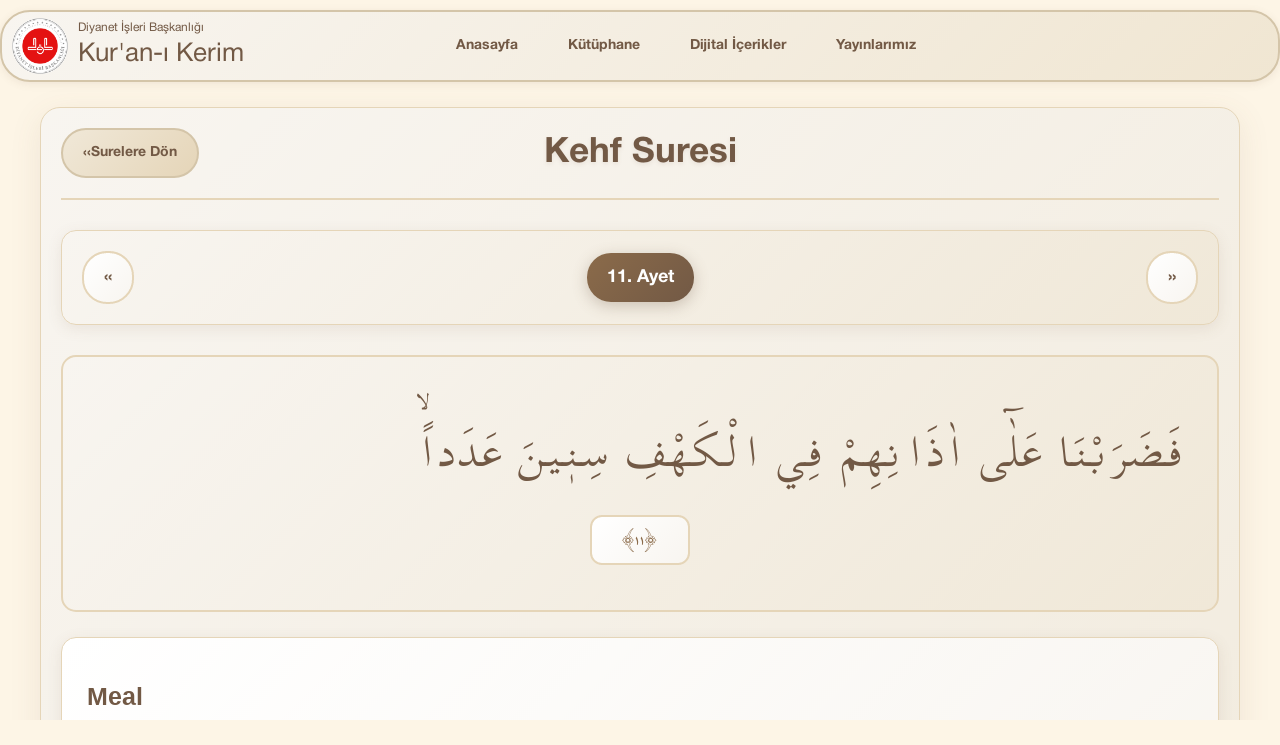

--- FILE ---
content_type: text/html; charset=utf-8
request_url: https://kuran.diyanet.gov.tr/tefsir/Kehf-suresi/2151/11-ayet-tefsiri
body_size: 6081
content:
<!DOCTYPE html>

<html>
<head>

    <meta charset="utf-8" />
    <meta name="author" content="Bilgi Yönetimi ve İletişim Daire Başkanlığı "/>
    <meta name="content-language" content="tr-TR"/>
    <meta http-equiv="Content-Type" content="text/html; charset=utf-8" />
    <meta name="copyright" content="(c) 2016 Bilgi Yönetimi ve İletişim Daire Başkanlığı."/>
    <meta name="description" content="Kehf Suresi 11. Ayet  Tefsiri"/>
    <meta name="keywords" content="Kehf Suresi 11. Ayet Tefsiri,kuran,kuranı kerim,tefsir,Diyanet Kuran tefsiri" />
    <meta name="distribution" content="global" />
    
    <meta name="reply-to" content="mushaf@diyanet.gov.tr" />
    <meta name="robots" content="all" />
    <meta name="title" content="Diyanet İşleri Başkanlığı Kur'an-ı Kerim - Kehf Suresi  11. Ayet Tefsiri - Diyanet İşleri BaşKanlığı'" />

    <meta name="viewport" content="width=device-width"/>
    <title>Kehf Suresi  11. Ayet Tefsiri - Diyanet İşleri BaşKanlığı</title>

    <link href="/Content/css/bootstrap.css" rel="stylesheet"/>
    <link href="/Content/fonts/font-awesome.css" rel="stylesheet"/>
    <link href="/Content/css/Site.css?v=639055316451860675" rel="stylesheet"/>

    <script src="/scripts/jquery-1.9.1.min.js"></script>
    <script src="/scripts/bootstrap.min.js"></script>

   <script>
  var _paq = window._paq = window._paq || [];
  /* tracker methods like "setCustomDimension" should be called before "trackPageView" */
  _paq.push(["setDocumentTitle", document.domain + "/" + document.title]);
  _paq.push(['trackPageView']);
  _paq.push(['enableLinkTracking']);
  (function() {
    var u="https://webanaliz.diyanet.gov.tr/";
    _paq.push(['setTrackerUrl', u+'matomo.php']);
    _paq.push(['setSiteId', '6']);
    var d=document, g=d.createElement('script'), s=d.getElementsByTagName('script')[0];
    g.async=true; g.src=u+'matomo.js'; s.parentNode.insertBefore(g,s);
  })();
</script>

</head>
<body>
<section class="main-wrapper">
    
<header id="mainHeader" class="main-header">
    <div class="container">
        <!-- Desktop Layout: Logo ve Navbar aynı satırda -->
        <div class="row header-main-row hidden-xs mx-3">
            <!-- Logo Section -->
            <div class="col-md-3 col-sm-12 logo-section">
                <a href="/" title="Anasayfa" class="logo-link">
                    <img src="/Content/img/dib.png" alt="Kur'an-ı Kerim - Diyanet İşleri Başkanlığı" class="logo-img" />
                    <div class="logo-text">
                        <span>Diyanet İşleri Başkanlığı</span>
                        <span>Kur'an-ı Kerim</span>
                    </div>
                </a>
            </div>
            
            <!-- Navbar Section -->
            <div class="col-md-9 col-sm-12 navbar-section">
                <nav class="navbar navbar-default main-nav">
                    <div class="container-fluid">
                        <!-- Collect the nav links, forms, and other content for toggling -->
                        <div class="navbar-collapse">
                            <ul class="nav navbar-nav navbar-right">
                                <li class="">
                                    <a href="/" title="Anasayfa">Anasayfa</a>
                                </li>
                                <li class="">
                                    <a href="/Kutuphane">K&#252;t&#252;phane</a>
                                </li>
                                <li class="">
                                    <a href="/MultiMedya">Dijital İ&#231;erikler</a>
                                </li>
                                <li class="">
                                    <a href="/Yayinlar">Yayınlarımız</a>
                                </li>
                            </ul>
                        </div><!-- /.navbar-collapse -->
                    </div><!-- /.container-fluid -->
                </nav>
            </div>
        </div>

        <!-- Mobile Layout: Optimized for mobile -->
        <div class="mobile-header visible-xs">
            <div class="mobile-header-top">
                <!-- Logo Section Mobile -->
                <div class="mobile-logo-section">
                    <a href="/" title="Anasayfa" class="mobile-logo-link">
                        <img src="/Content/img/dib.png" alt="Kur'an-ı Kerim - Diyanet İşleri Başkanlığı" class="mobile-logo-img" />
                        <div class="logo-text">
                            <span>Diyanet İşleri Başkanlığı</span>
                            <span>Kur'an-ı Kerim</span>
                        </div>
                    </a>
                </div>
                
                <!-- Mobile Menu Toggle -->
                <div class="mobile-menu-toggle">
                    <button type="button" class="mobile-navbar-toggle" data-toggle="collapse" data-target="#mobile-navbar-collapse" aria-expanded="false">
                        <span class="sr-only">Menüyü Aç/Kapat</span>
                        <span class="mobile-icon-bar"></span>
                        <span class="mobile-icon-bar"></span>
                        <span class="mobile-icon-bar"></span>
                    </button>
                </div>
            </div>

            <!-- Mobile Navigation -->
            <div class="collapse mobile-navbar-collapse" id="mobile-navbar-collapse">
                <nav class="mobile-nav">
                    <ul class="mobile-nav-list">
                        <li class="mobile-nav-item ">
                            <a href="/" class="mobile-nav-link">Anasayfa</a>
                        </li>
                        <li class="mobile-nav-item ">
                            <a class="mobile-nav-link" href="/Kutuphane">K&#252;t&#252;phane</a>
                        </li>
                        <li class="mobile-nav-item ">
                            <a class="mobile-nav-link" href="/MultiMedya">Dijital İ&#231;erikler</a>
                        </li>
                        <li class="mobile-nav-item ">
                            <a class="mobile-nav-link" href="/Yayinlar">Yayınlarımız</a>
                        </li>
                    </ul>
                </nav>
            </div>
        </div>
    </div>
</header>

    <section id="mainContent" class="main-content">
        <div class="container">
            <div class="content">
                

    <div class="verse-detail-container">
        <!-- Ayet Başlığı -->
        <div class="verse-header">
            <a href="/Tefsir" class="back-to-surah-btn">
                <span class="nav-arrow">‹‹</span> Surelere Dön
            </a>
            <h1>Kehf Suresi</h1>
        </div>

        <!-- Ayet Navigasyonu -->
        <div class="verse-navigation">
            <div class="nav-links">
                        <a href="/tefsir/Kehf-suresi/2149/9-10-ayet-tefsiri" class="nav-link prev-link">
                            <span class="nav-arrow">‹‹</span>
                        </a>

                
                <span class="current-verse">11. Ayet</span>
                
                        <a href="/tefsir/Kehf-suresi/2152/12-ayet-tefsiri" class="nav-link next-link">
                            <span class="nav-arrow">››</span>
                        </a>

            </div>
        </div>

        <!-- Ayet İçeriği -->
        <div class="verse-content">
            <!-- Arapça Ayet -->
            <div class="arabic-verse">
                <div class="verse-text">
                        <div class="arabic-text">
                            فَضَرَبْنَا عَلٰٓى اٰذَانِهِمْ فِي الْكَهْفِ سِنٖينَ عَدَداًۙ
                            <span class="verse-number">﴿١١﴾</span>
                        </div>
                </div>
            </div>

            <!-- Meal Bölümü -->
            <div class="content-section">
                <h2 class="section-title">Meal</h2>
                <div class="section-content">
                        <div class="meal-text">
                            <span class="verse-number">﴾11﴿</span>
                            Bunun &#252;zerine biz de onları o mağarada yıllarca derin bir uykuya daldırdık.
                        </div>
                </div>
            </div>

            <!-- Tefsir Bölümü -->
            <div class="content-section">
                <h2 class="section-title">Tefsir</h2>
                <div class="section-content">
                    <div class="tefsir-text">
                        <p style="text-indent:25px;"> <em>“Onları ... derin bir uykuya daldırdık” </em>diye çevirdiğimiz cümlenin lafzî tercümesi <em>“kulaklarını kapattık” </em>şeklindedir. Bu durum, uyuyan gençlerin anılan süre içinde uyanmamaları için işitme duyularının da çalışmaz hale getirildiğini ifade eder.
</p><p style="text-indent:25px;"></p>
                    </div>
                        <div class="source-info">
                            <strong><em>Kaynak:</em></strong> <em><i>Kur'an Yolu Tefsiri Cilt: 3 Sayfa: 539</i></em>
                        </div>
                </div>
            </div>
        </div>

        <!-- Ayetler Navigasyonu -->
        <div class="verses-navigation">
            <h3 class="section-title">Ayetler</h3>
            <div class="verses-grid">
                        <a href="/tefsir/Kehf-suresi/2141/1-3-ayet-tefsiri" class="verse-number">
                            1-3
                        </a>
                        <a href="/tefsir/Kehf-suresi/2144/4-5-ayet-tefsiri" class="verse-number">
                            4-5
                        </a>
                        <a href="/tefsir/Kehf-suresi/2146/6-8-ayet-tefsiri" class="verse-number">
                            6-8
                        </a>
                        <a href="/tefsir/Kehf-suresi/2149/9-10-ayet-tefsiri" class="verse-number">
                            9-10
                        </a>
                        <a href="/tefsir/Kehf-suresi/2151/11-ayet-tefsiri" class="verse-number active">
                            11
                        </a>
                        <a href="/tefsir/Kehf-suresi/2152/12-ayet-tefsiri" class="verse-number">
                            12
                        </a>
                        <a href="/tefsir/Kehf-suresi/2153/13-16-ayet-tefsiri" class="verse-number">
                            13-16
                        </a>
                        <a href="/tefsir/Kehf-suresi/2157/17-ayet-tefsiri" class="verse-number">
                            17
                        </a>
                        <a href="/tefsir/Kehf-suresi/2158/18-ayet-tefsiri" class="verse-number">
                            18
                        </a>
                        <a href="/tefsir/Kehf-suresi/2159/19-20-ayet-tefsiri" class="verse-number">
                            19-20
                        </a>
                        <a href="/tefsir/Kehf-suresi/2161/21-ayet-tefsiri" class="verse-number">
                            21
                        </a>
                        <a href="/tefsir/Kehf-suresi/2162/22-ayet-tefsiri" class="verse-number">
                            22
                        </a>
                        <a href="/tefsir/Kehf-suresi/2163/23-24-ayet-tefsiri" class="verse-number">
                            23-24
                        </a>
                        <a href="/tefsir/Kehf-suresi/2165/25-26-ayet-tefsiri" class="verse-number">
                            25-26
                        </a>
                        <a href="/tefsir/Kehf-suresi/2167/27-ayet-tefsiri" class="verse-number">
                            27
                        </a>
                        <a href="/tefsir/Kehf-suresi/2168/28-ayet-tefsiri" class="verse-number">
                            28
                        </a>
                        <a href="/tefsir/Kehf-suresi/2169/29-ayet-tefsiri" class="verse-number">
                            29
                        </a>
                        <a href="/tefsir/Kehf-suresi/2170/30-31-ayet-tefsiri" class="verse-number">
                            30-31
                        </a>
                        <a href="/tefsir/Kehf-suresi/2172/32-44-ayet-tefsiri" class="verse-number">
                            32-44
                        </a>
                        <a href="/tefsir/Kehf-suresi/2185/45-46-ayet-tefsiri" class="verse-number">
                            45-46
                        </a>
                        <a href="/tefsir/Kehf-suresi/2187/47-48-ayet-tefsiri" class="verse-number">
                            47-48
                        </a>
                        <a href="/tefsir/Kehf-suresi/2189/49-ayet-tefsiri" class="verse-number">
                            49
                        </a>
                        <a href="/tefsir/Kehf-suresi/2190/50-ayet-tefsiri" class="verse-number">
                            50
                        </a>
                        <a href="/tefsir/Kehf-suresi/2191/51-ayet-tefsiri" class="verse-number">
                            51
                        </a>
                        <a href="/tefsir/Kehf-suresi/2192/52-53-ayet-tefsiri" class="verse-number">
                            52-53
                        </a>
                        <a href="/tefsir/Kehf-suresi/2194/54-56-ayet-tefsiri" class="verse-number">
                            54-56
                        </a>
                        <a href="/tefsir/Kehf-suresi/2197/57-ayet-tefsiri" class="verse-number">
                            57
                        </a>
                        <a href="/tefsir/Kehf-suresi/2198/58-59-ayet-tefsiri" class="verse-number">
                            58-59
                        </a>
                        <a href="/tefsir/Kehf-suresi/2200/60-61-ayet-tefsiri" class="verse-number">
                            60-61
                        </a>
                        <a href="/tefsir/Kehf-suresi/2202/62-ayet-tefsiri" class="verse-number">
                            62
                        </a>
                        <a href="/tefsir/Kehf-suresi/2203/63-64-ayet-tefsiri" class="verse-number">
                            63-64
                        </a>
                        <a href="/tefsir/Kehf-suresi/2205/65-ayet-tefsiri" class="verse-number">
                            65
                        </a>
                        <a href="/tefsir/Kehf-suresi/2206/66-ayet-tefsiri" class="verse-number">
                            66
                        </a>
                        <a href="/tefsir/Kehf-suresi/2207/67-ayet-tefsiri" class="verse-number">
                            67
                        </a>
                        <a href="/tefsir/Kehf-suresi/2208/68-ayet-tefsiri" class="verse-number">
                            68
                        </a>
                        <a href="/tefsir/Kehf-suresi/2209/69-ayet-tefsiri" class="verse-number">
                            69
                        </a>
                        <a href="/tefsir/Kehf-suresi/2210/70-ayet-tefsiri" class="verse-number">
                            70
                        </a>
                        <a href="/tefsir/Kehf-suresi/2211/71-ayet-tefsiri" class="verse-number">
                            71
                        </a>
                        <a href="/tefsir/Kehf-suresi/2212/72-ayet-tefsiri" class="verse-number">
                            72
                        </a>
                        <a href="/tefsir/Kehf-suresi/2213/73-ayet-tefsiri" class="verse-number">
                            73
                        </a>
                        <a href="/tefsir/Kehf-suresi/2214/74-ayet-tefsiri" class="verse-number">
                            74
                        </a>
                        <a href="/tefsir/Kehf-suresi/2215/75-ayet-tefsiri" class="verse-number">
                            75
                        </a>
                        <a href="/tefsir/Kehf-suresi/2216/76-ayet-tefsiri" class="verse-number">
                            76
                        </a>
                        <a href="/tefsir/Kehf-suresi/2217/77-ayet-tefsiri" class="verse-number">
                            77
                        </a>
                        <a href="/tefsir/Kehf-suresi/2218/78-ayet-tefsiri" class="verse-number">
                            78
                        </a>
                        <a href="/tefsir/Kehf-suresi/2219/79-80-ayet-tefsiri" class="verse-number">
                            79-80
                        </a>
                        <a href="/tefsir/Kehf-suresi/2221/81-ayet-tefsiri" class="verse-number">
                            81
                        </a>
                        <a href="/tefsir/Kehf-suresi/2222/82-ayet-tefsiri" class="verse-number">
                            82
                        </a>
                        <a href="/tefsir/Kehf-suresi/2223/83-ayet-tefsiri" class="verse-number">
                            83
                        </a>
                        <a href="/tefsir/Kehf-suresi/2224/84-ayet-tefsiri" class="verse-number">
                            84
                        </a>
                        <a href="/tefsir/Kehf-suresi/2225/85-ayet-tefsiri" class="verse-number">
                            85
                        </a>
                        <a href="/tefsir/Kehf-suresi/2226/86-ayet-tefsiri" class="verse-number">
                            86
                        </a>
                        <a href="/tefsir/Kehf-suresi/2227/87-ayet-tefsiri" class="verse-number">
                            87
                        </a>
                        <a href="/tefsir/Kehf-suresi/2228/88-ayet-tefsiri" class="verse-number">
                            88
                        </a>
                        <a href="/tefsir/Kehf-suresi/2229/89-90-ayet-tefsiri" class="verse-number">
                            89-90
                        </a>
                        <a href="/tefsir/Kehf-suresi/2231/91-ayet-tefsiri" class="verse-number">
                            91
                        </a>
                        <a href="/tefsir/Kehf-suresi/2232/92-93-ayet-tefsiri" class="verse-number">
                            92-93
                        </a>
                        <a href="/tefsir/Kehf-suresi/2234/94-97-ayet-tefsiri" class="verse-number">
                            94-97
                        </a>
                        <a href="/tefsir/Kehf-suresi/2238/98-99-ayet-tefsiri" class="verse-number">
                            98-99
                        </a>
                        <a href="/tefsir/Kehf-suresi/2240/100-101-ayet-tefsiri" class="verse-number">
                            100-101
                        </a>
                        <a href="/tefsir/Kehf-suresi/2242/102-ayet-tefsiri" class="verse-number">
                            102
                        </a>
                        <a href="/tefsir/Kehf-suresi/2243/103-106-ayet-tefsiri" class="verse-number">
                            103-106
                        </a>
                        <a href="/tefsir/Kehf-suresi/2247/107-108-ayet-tefsiri" class="verse-number">
                            107-108
                        </a>
                        <a href="/tefsir/Kehf-suresi/2249/109-ayet-tefsiri" class="verse-number">
                            109
                        </a>
                        <a href="/tefsir/Kehf-suresi/2250/110-ayet-tefsiri" class="verse-number">
                            110
                        </a>

            </div>
        </div>
    </div>
<script>
    (function () {
        function parseRange(text) {
            var t = (text || '').trim();
            if (!t) return { start: Number.POSITIVE_INFINITY, end: Number.POSITIVE_INFINITY, raw: t };
            var parts = t.split('-').map(function (p) { return parseInt(p, 10); });
            var start = isNaN(parts[0]) ? Number.POSITIVE_INFINITY : parts[0];
            var end = parts.length > 1 ? (isNaN(parts[1]) ? start : parts[1]) : start;
            return { start: start, end: end, raw: t };
        }

        function sortAndResize(container) {
            if (!container) return;
            var items = Array.prototype.slice.call(container.querySelectorAll('a.verse-number'));
            if (items.length === 0) return;

            items.sort(function (a, b) {
                var ra = parseRange(a.textContent);
                var rb = parseRange(b.textContent);
                if (ra.start !== rb.start) return ra.start - rb.start;
                return ra.end - rb.end;
            });

            items.forEach(function (el) { container.appendChild(el); });

            var maxW = 0;
            items.forEach(function (el) {
                var w = el.getBoundingClientRect().width;
                if (w > maxW) maxW = w;
            });
            if (maxW > 0) {
                container.style.setProperty('--verse-min-width', Math.ceil(maxW) + 'px');
            }
        }

        function processAll() {
            document.querySelectorAll('.verses-grid').forEach(sortAndResize);
        }

        if (document.readyState === 'loading') {
            document.addEventListener('DOMContentLoaded', function () {
                processAll();
                window.addEventListener('resize', processAll);
            });
        } else {
            processAll();
            window.addEventListener('resize', processAll);
        }
    })();
</script>
            </div>
            <!-- Uygulamalar ve Yayınlar bölümleri footer'a taşındı -->
        </div>
    </section>


    <footer id="mainFooter" class="main-footer">
    <div class="container">
        <div class="row">
            <!-- Diyanet Logosu ve Açıklama -->
            <div class="col-lg-4 col-md-4">
                <div class="footer-logo-section">
                    <a href="https://www.diyanet.gov.tr" target="_blank" rel="noopener noreferrer">
                        <img src="/Content/img/dib.png" alt="Diyanet İşleri Başkanlığı" class="footer-logo"/>
                    </a>
                    <div class="footer-description">
                        <h4 class="footer-heading">Kur'an-ı Kerim Portalı</h4>
                        <p>
                            Diyanet İşleri Başkanlığı Kur'an-ı Kerim Portalında Kur'an hakkında istediğiniz bilgilere ulaşabilirsiniz.
                        </p>
                    </div>
                </div>
            </div>

              <!-- Sesli ve Görüntülü Yayınlar -->
            <div class="col-lg-4 col-md-4">
                <h4 class="footer-heading">Sesli ve Görüntülü Yayınlar</h4>
                <ul class="footer-broadcasts-list">
                    <li class="footer-broadcast-item">
                        <a href="https://diyanet.tv/" class="footer-broadcast-link" target="_blank">
                            <img src="/Content/img/diyanet_tv_logo.png" alt="Diyanet TV" class="footer-broadcast-icon" />
                            <span>Diyanet TV</span>
                        </a>
                    </li>
                    <li class="footer-broadcast-item">
                        <a href="https://www.diyanethaber.com.tr/" class="footer-broadcast-link" target="_blank">
                            <img src="/Content/img/diyanet_haber_logo.png" alt="Diyanet Haber" class="footer-broadcast-icon" />
                            <span>Diyanet Haber</span>
                        </a>
                    </li>
                    <li class="footer-broadcast-item">
                        <a href="https://diyanetradyo.com/" class="footer-broadcast-link" target="_blank">
                            <img src="/Content/img/diyanet_radyo_logo.png" alt="Diyanet Radyo" class="footer-broadcast-icon" />
                            <span>Diyanet Radyo</span>
                        </a>
                    </li>
                    <li class="footer-broadcast-item">
                        <a href="https://diyanetkuranradyo.com/" class="footer-broadcast-link" target="_blank">
                            <img src="/Content/img/diyanet_kuran_radyo_logo.png" alt="Diyanet Kur'an Radyo" class="footer-broadcast-icon" />
                            <span>Diyanet Kur'an Radyo</span>
                        </a>
                    </li>
                    <li class="footer-broadcast-item">
                        <a href="https://dijital.diyanet.gov.tr/" class="footer-broadcast-link" target="_blank">
                            <img src="/Content/img/diyanet_dijital_logo.png" alt="Diyanet Yayınları" class="footer-broadcast-icon" />
                            <span>Diyanet Dijital</span>
                        </a>
                    </li>
                </ul>
            </div>
            
            <!-- Kur'an-ı Kerim Uygulamalarımız -->
            <div class="col-lg-4 col-md-4">
                <h4 class="footer-heading">Mobil ve Masaüstü Uygulamalarımız</h4>
                <ul class="footer-apps-list">
                    <li class="footer-app-item">
                        <a href="https://apps.apple.com/tr/app/e-diyanet/id6745179920?l=tr" class="footer-app-link" target="_blank">
                            <img src="/Content/img/ios.svg" alt="iOS" class="footer-app-icon" />
                            <span>iOS Uygulaması</span>
                        </a>
                    </li>
                    <li class="footer-app-item">
                        <a href="https://play.google.com/store/apps/details?id=tr.gov.diyanet.mobileapp.dib&hl=tr" class="footer-app-link" target="_blank">
                            <img src="/Content/img/android.svg" alt="Android" class="footer-app-icon" />
                            <span>Android Uygulaması</span>
                        </a>
                    </li>
                    <li class="footer-app-item">
                        <a href="https://webdosya.diyanet.gov.tr/kuran/kuranikerim/download/Diyanet_Kurani_Kerim_3.0.exe" class="footer-app-link" target="_blank">
                            <img src="/Content/img/windows.svg" alt="Windows" class="footer-app-icon" />
                            <span>Windows Uygulaması</span>
                        </a>
                    </li>
                </ul>
            </div>
        </div>
    </div>
</footer>



</section>
    <!-- Global site tag (gtag.js) - Google Analytics -->
    <script async src="https://www.googletagmanager.com/gtag/js?id=UA-3381057-2"></script>
    <script>
  window.dataLayer = window.dataLayer || [];
  function gtag(){dataLayer.push(arguments);}
  gtag('js', new Date());

  gtag('config', 'UA-3381057-2');
    </script>

    <noscript><p><img referrerpolicy="no-referrer-when-downgrade" src="https://webanaliz.diyanet.gov.tr/matomo.php?idsite=6&amp;rec=1" style="border:0;" alt="" /></p></noscript>
</body>
</html>


--- FILE ---
content_type: text/css
request_url: https://kuran.diyanet.gov.tr/Content/css/Site.css?v=639055316451860675
body_size: 14727
content:
/* Global Background Color */
html, body {
    background-color: #FDF5E6;
    min-height: 100vh;
    margin: 0;
    padding: 0;
}

@font-face {
    font-family: 'Helvetica Neue';
    src: url('../fonts/HelveticaNeueRoman.otf') format('opentype');
    font-weight: 400;
    font-style: normal;
    font-display: swap;
}

@font-face {
    font-family: 'Helvetica Neue';
    src: url('../fonts/HelveticaNeueBold.otf') format('opentype');
    font-weight: 700;
    font-style: normal;
    font-display: swap;
}

@font-face {
    font-family: 'Elif1';
    src: url('../fonts/Elif1.ttf') format('truetype');
    font-weight: normal;
    font-style: normal;
    font-display: swap;
}

/* Sticky Footer Layout */
.main-wrapper {
    display: flex;
    flex-direction: column;
    min-height: 100vh;
}

.main-content {
    flex: 1;
}

.container {
    width: 100%;
    max-width: 1280px;
}

/* Custom Scrollbar Styles - Site Temasına Uygun */
/* WebKit browsers (Chrome, Safari, Edge) */
::-webkit-scrollbar {
    width: 12px;
    height: 12px;
}

::-webkit-scrollbar-track {
    background: #F8F5F0;
    border-radius: 10px;
    border: 1px solid #E5D5B8;
}

::-webkit-scrollbar-thumb {
    background: linear-gradient(135deg, #D4C5A9 0%, #C4B59C 50%, #B4A58C 100%);
    border-radius: 10px;
    border: 2px solid #F8F5F0;
    box-shadow: inset 0 1px 3px rgba(114, 89, 69, 0.2);
}

::-webkit-scrollbar-thumb:hover {
    background: linear-gradient(135deg, #C4B59C 0%, #B4A58C 50%, #A4958C 100%);
    box-shadow: inset 0 1px 5px rgba(114, 89, 69, 0.3);
}

::-webkit-scrollbar-thumb:active {
    background: linear-gradient(135deg, #B4A58C 0%, #A4958C 50%, #94857C 100%);
}

::-webkit-scrollbar-corner {
    background: #F8F5F0;
}

/* Firefox scrollbar styles */
html {
    scrollbar-width: thin;
    scrollbar-color: #D4C5A9 #F8F5F0;
}

/* Internet Explorer and Edge Legacy scrollbar styles */
body {
    -ms-overflow-style: scrollbar;
}

/* İçerik alanları için özel scrollbar stilleri */
.panel-body::-webkit-scrollbar,
.content-area::-webkit-scrollbar,
.modal-body::-webkit-scrollbar,
textarea::-webkit-scrollbar {
    width: 8px;
    height: 8px;
}

.panel-body::-webkit-scrollbar-track,
.content-area::-webkit-scrollbar-track,
.modal-body::-webkit-scrollbar-track,
textarea::-webkit-scrollbar-track {
    background: #F8F5F0;
    border-radius: 6px;
    border: 1px solid #E5D5B8;
}

.panel-body::-webkit-scrollbar-thumb,
.content-area::-webkit-scrollbar-thumb,
.modal-body::-webkit-scrollbar-thumb,
textarea::-webkit-scrollbar-thumb {
    background: linear-gradient(135deg, #D4C5A9 0%, #C4B59C 100%);
    border-radius: 6px;
    border: 1px solid #F8F5F0;
}

.panel-body::-webkit-scrollbar-thumb:hover,
.content-area::-webkit-scrollbar-thumb:hover,
.modal-body::-webkit-scrollbar-thumb:hover,
textarea::-webkit-scrollbar-thumb:hover {
    background: linear-gradient(135deg, #C4B59C 0%, #B4A58C 100%);
}

/* Link focus durumlarını düzenleme */
a:focus {
    outline: none;
    text-decoration: none;
}

/* Sadece tıklanmış (visited) linklerin altını kaldırmak için */
a:visited {
    text-decoration: none;
  }
  
  /* Tüm link durumlarında (link, visited, hover, active) altı çizilmeyi kaldırmak için */
  a,
  a:link,
  a:visited,
  a:hover,
  a:active {
    text-decoration: none;
  }

/* Modern Footer Styles */
.main-footer {
    color: #ecf0f1;
    position: relative;
    overflow: hidden;
    padding: 50px 0;
    margin-top: 50px;
}

.main-footer::before {
    content: '';
    position: absolute;
    top: 0;
    left: 0;
    right: 0;
    height: 4px;
    background: linear-gradient(90deg, #A68C6D 0%, #D4AF37 50%, #A68C6D 100%);
}

.footer-logo-section {
    text-align: center;
    margin-bottom: 30px;
    display: flex;
    text-align: left;
    align-items: flex-start;
}

.footer-logo {
    max-width: 70px;
    height: auto;
    margin-bottom: 20px;
    border-radius: 12px;
    padding: 0;
    padding-top: 0;
    padding-right: 16px;
    padding-bottom: 0;
    padding-left: 0;
    object-fit: contain;

    cursor: pointer;
    transition: all 0.3s ease;
}

.footer-logo:hover {
    transform: scale(1.05);
}

.footer-description {
    color: #A68C6D;
    font-size: 15px;
    line-height: 1.6;
    margin-bottom: 0;
    font-weight: 300;
}

.footer-heading {
    color: #A68C6D;
    font-size: 20px;
    font-weight: 700;
    margin-bottom: 12px;
    margin-top: 0;
    position: relative;
    padding-bottom: 12px;
    letter-spacing: 1px;
}

.footer-heading::after {
    content: '';
    position: absolute;
    bottom: 0;
    left: 0;
    width: 50px;
    height: 3px;
    background: linear-gradient(90deg, #A68C6D, #D4AF37);
    border-radius: 2px;
}

.footer-apps-list,
.footer-broadcasts-list {
    list-style: none;
    padding: 0;
    margin: 0;
}

.footer-app-item,
.footer-broadcast-item {
    opacity: 0;
    animation: fadeInUp 0.6s ease forwards;
}

.footer-app-item:nth-child(1) { animation-delay: 0.1s; }
.footer-app-item:nth-child(2) { animation-delay: 0.2s; }
.footer-app-item:nth-child(3) { animation-delay: 0.3s; }
.footer-broadcast-item:nth-child(1) { animation-delay: 0.1s; }
.footer-broadcast-item:nth-child(2) { animation-delay: 0.2s; }
.footer-broadcast-item:nth-child(3) { animation-delay: 0.3s; }
.footer-broadcast-item:nth-child(4) { animation-delay: 0.4s; }
.footer-broadcast-item:nth-child(5) { animation-delay: 0.5s; }

@keyframes fadeInUp {
    from {
        opacity: 0;
        transform: translateY(20px);
    }
    to {
        opacity: 1;
        transform: translateY(0);
    }
}

.footer-app-link,
.footer-broadcast-link {
    display: flex;
    align-items: center;
    text-decoration: none;
    color: #bdc3c7;
    padding: 12px 16px;
    border-radius: 10px;
    transition: all 0.3s cubic-bezier(0.25, 0.46, 0.45, 0.94);
    background: rgba(255, 255, 255, 0.03);
    border: 1px solid rgba(255, 255, 255, 0.1);
    backdrop-filter: blur(10px);
    position: relative;
    overflow: hidden;
}

.footer-app-link::before,
.footer-broadcast-link::before {
    content: '';
    position: absolute;
    top: 0;
    left: -100%;
    width: 100%;
    height: 100%;
    background: linear-gradient(90deg, transparent, rgba(166, 140, 109, 0.2), transparent);
    transition: left 0.5s ease;
}

.footer-app-link:hover::before,
.footer-broadcast-link:hover::before {
    left: 100%;
}

.footer-app-link:hover,
.footer-broadcast-link:hover {
    color: #A68C6D;
    text-decoration: none;
    transform: translateX(8px);
    background: rgba(166, 140, 109, 0.15);
    border-color: rgba(166, 140, 109, 0.3);
    box-shadow: 0 8px 25px rgba(166, 140, 109, 0.2);
}

.footer-app-icon {
    width: 28px;
    height: 28px;
    margin-right: 15px;
    flex-shrink: 0;
    transition: all 0.3s ease;
    border-radius: 6px;
    padding: 2px;
}

.footer-broadcast-icon {
    width: 74px;
    height: 42px;
    margin-right: 15px;
    flex-shrink: 0;
    transition: all 0.3s ease;
    border-radius: 6px;
    padding: 2px;
    object-fit: contain;
}

.footer-app-link:hover .footer-app-icon,
.footer-broadcast-link:hover .footer-broadcast-icon {
    filter: brightness(1.2);
}

.footer-app-link span,
.footer-broadcast-link span {
    font-size: 15px;
    font-weight: 500;
    transition: all 0.3s ease;
    color: #A68C6D;
}

.footer-app-link:hover span,
.footer-broadcast-link:hover span {
    font-weight: 600;
    letter-spacing: 0.5px;
}

/* Responsive Design for Footer */
@media (max-width: 991px) {
    .main-footer {
        padding: 50px 0 25px;
    }

    .footer-logo-section {
        flex-direction: column;
        align-items: center;
        justify-content: center;
    }
    .footer-logo-section  img{
       padding-right: 0;
    }
    
    .footer-heading {
        font-size: 18px;
        margin-bottom: 20px;
        text-align: center;
    }
    
    .footer-heading::after {
        left: 50%;
        transform: translateX(-50%);
    }

    .footer-broadcasts-list{
        display: flex;
        flex-direction: column;
        align-items: center;
        justify-content: center;
    }

    .footer-apps-list{
        display: flex;
        flex-direction: column;
        align-items: center;
        justify-content: center;
    }

    .footer-description{
        text-align: center;
    }
    
    .col-lg-4:not(:last-child) {
        margin-bottom: 40px;
    }
}

@media (max-width: 767px) {
    .main-footer {
        padding: 40px 0 20px;
    }
    
    .footer-heading {
        font-size: 16px;
        margin-bottom: 15px;
    }
    
    .footer-logo {
        max-width: 60px;
    }
    
    .footer-description {
        font-size: 14px;
    }
    
    .footer-app-link,
    .footer-broadcast-link {
        padding: 10px 12px;
    }
    
    .footer-app-link span,
    .footer-broadcast-link span {
        font-size: 14px;
    }
    
    .footer-app-icon {
        width: 24px;
        height: 24px;
        margin-right: 12px;
    }
}

@media (max-width: 480px) {
    .footer-app-link:hover,
    .footer-broadcast-link:hover {
        transform: none;
    }
}

/* Container ve wrapper elementleri için arkaplan rengi */
.main-wrapper,
.main-content,
.container,
.content {
    background-color: #FDF5E6;
}

/* Bootstrap bileşenlerinin arkaplan rengi override */
.panel,
.panel-default,
.panel-body {
    background-color: #FDF5E6;
}

.panel-default > .panel-heading {
    background-color: #F0E6D2;
    border-color: #E5D5B8;
}

.main-header {
    padding: 10px 0;
}

/* Header Layout Styles */
.header-main-row {
    align-items: center;
    display: flex;
    flex-wrap: wrap;
    border: 2px solid #D4C5A9;
    border-radius: 30px;
    background: linear-gradient(135deg, #F8F5F0 0%, #F0E6D2 100%);
    box-shadow: 0 2px 8px rgba(114, 89, 69, 0.1);
}

.logo-section {
    display: flex;
    align-items: center;
    justify-content: flex-start;
    padding: 6px 10px;
}

.logo-link {
    display: flex;
}

.logo-img {
    max-height: 56px;
    width: auto;
    transition: all 0.3s ease;
}

.logo-img:hover {
    transform: scale(1.05);
}

.navbar-section {
    display: flex;
    align-items: center;
    justify-content: flex-end;
}

.navbar-section .main-nav {
    margin: 0;
    width: 100%;
}

.navbar-section .navbar {
    background-color: transparent;
    border: none;
    margin-bottom: 0;
    min-height: auto;
    margin-left: 50px;
}

.navbar-section .navbar-nav {
    display: flex;
    align-items: center;
    width: 100%;
}

.navbar-section .navbar-nav > li > a {
    padding: 15px 20px;
    font-weight: 600;
    color: #725945;
    transition: all 0.3s ease;
    border-radius: 6px;
    margin: 0 5px;
    position: relative;
    text-decoration: none;
}

.navbar-section .navbar-nav > li > a:hover,
.navbar-section .navbar-nav > li > a:focus {
    color: #5A4332;
    background: linear-gradient(135deg, #E8DCC6 0%, #D4C5A9 100%);
    box-shadow: 0 4px 12px rgba(114, 89, 69, 0.15);
    transform: translateY(-2px);
    border: 1px solid #C4B59C;
}

.navbar-section .navbar-nav > li > a:active {
    transform: translateY(0);
    box-shadow: 0 2px 6px rgba(114, 89, 69, 0.2);
}

/* Aktif sayfa için stil */
.navbar-section .navbar-nav > li.active > a,
.navbar-section .navbar-nav > li.active > a:hover,
.navbar-section .navbar-nav > li.active > a:focus {
    color: #4A3728;
    background: linear-gradient(135deg, #D4C5A9 0%, #C4B59C 100%);
    box-shadow: inset 0 2px 4px rgba(114, 89, 69, 0.2);
    border: 1px solid #B4A58C;
}

.logo-text{
    display: flex;
    flex-direction: column;
    align-items: flex-start;
    justify-content: center;
    margin-left: 10px;
    white-space: nowrap; /* Metinlerin kırılmasını engelle */
}

.logo-text span:nth-child(1) {
    font-size: 12px;
    font-weight: 400;
    color: #725945;
    white-space: nowrap; /* Metinlerin kırılmasını engelle */
}
.logo-text span:nth-child(2) {
    font-size: 26px;
    color: #725945;
    white-space: nowrap; /* Metinlerin kırılmasını engelle */
}

/* Tablet Responsive - 992px to 768px */
@media (max-width: 991px) and (min-width: 768px) {
    .main-header {
        padding: 4px ;
    }

    .header-main-row {
        flex-direction: column;
        align-items: center;
        justify-content: center;
    }
    
    .logo-section {
        display: flex;
        justify-content: center;
        align-items: center;
        width: 100%;
        text-align: center;
    }

    .logo-section .logo-img {
        max-height: 54px;
    }
    
    .navbar-section {
        width: 100%;
        display: flex;
        justify-content: center;
        align-items: center;
    }

    .navbar-section .main-nav {
        width: 100%;
        margin: 0;
    }

    .navbar-section .navbar {
        margin-bottom: 0;
    }
    
    .navbar-section .navbar-nav {
        margin: 0;
        display: flex;
        justify-content: center;
        width: 100%;
    }

    .navbar-section .navbar-nav > li {
        float: none;
        display: inline-block;
    }

    .navbar-section .navbar-nav > li > a {
        padding: 12px 18px;
        font-size: 15px;
    }

    /* Navbar collapse düzeltmesi tablet için */
    .navbar-section .navbar-collapse {
        border: none;
        box-shadow: none;
        padding: 0;
        margin: 0;
    }

    /* Tablet'te navbar-right'ı merkeze al */
    .navbar-section .navbar-right {
        float: none !important;
        display: flex;
        justify-content: center;
        align-items: center;
        margin-bottom: 10px;
    }
}

/* Mobile Responsive - Optimized Mobile Header */
@media (max-width: 767px) {
    .main-header {
        padding: 8px 0;
        border-bottom: 1px solid #eee;
    }

    /* Mobile Header Layout */
    .mobile-header {
        width: 100%;
    }

    .mobile-header-top {
        display: flex;
        justify-content: space-between;
        align-items: center;
        padding: 10px 0;
        min-height: 60px;
    }

    /* Mobile Logo Styles */
    .mobile-logo-section {
        flex: 1;
        display: flex;
        justify-content: flex-start;
        align-items: center;
    }

    .mobile-logo-link {
        display: flex;
        align-items: center;
        justify-content: center;
    }

    .mobile-logo-img {
        max-height: 54px;
        width: auto;
        transition: all 0.3s ease;
    }
    
    .logo-text span:nth-child(2) {
        font-size: 24px;
        color: #725945;
        white-space: nowrap; /* Metinlerin kırılmasını engelle */
    }
    
    /* Mobile Menu Toggle */
    .mobile-menu-toggle {
        display: flex;
        align-items: center;
    }

    .mobile-navbar-toggle {
        background: none;
        border: 2px solid #725945;
        border-radius: 4px;
        padding: 8px 12px;
        cursor: pointer;
        transition: all 0.3s ease;
    }

    .mobile-navbar-toggle:hover,
    .mobile-navbar-toggle:focus {
        background-color: #725945;
        outline: none;
    }

    .mobile-navbar-toggle:hover .mobile-icon-bar,
    .mobile-navbar-toggle:focus .mobile-icon-bar {
        background-color: #fff;
    }

    .mobile-icon-bar {
        display: block;
        width: 22px;
        height: 3px;
        background-color: #725945;
        margin: 3px 0;
        transition: all 0.3s ease;
        border-radius: 1px;
    }

    /* Mobile Navigation Styles */
    .mobile-navbar-collapse {
        width: 100%;
        margin-top: 10px;
        border-top: 1px solid #eee;
        padding-top: 15px;
    }

    .mobile-nav {
        width: 100%;
    }

    .mobile-nav-list {
        list-style: none;
        margin: 0;
        padding: 0;
        width: 100%;
    }

    .mobile-nav-item {
        width: 100%;
        border-bottom: 1px solid #f5f5f5;
    }

    .mobile-nav-item:last-child {
        border-bottom: none;
    }

    .mobile-nav-link {
        display: block;
        padding: 15px 20px;
        color: #333;
        text-decoration: none;
        font-weight: 500;
        font-size: 16px;
        transition: all 0.3s ease;
        border-left: 4px solid transparent;
    }

    .mobile-nav-link:hover,
    .mobile-nav-link:focus {
        color: #725945;
        background-color: #f8f8f8;
        border-left-color: #725945;
        text-decoration: none;
        padding-left: 24px;
    }

    .mobile-nav-link:active {
        background-color: rgba(114, 89, 69, 0.1);
    }

    /* Mobile navigation aktif sayfa stili */
    .mobile-nav-item.active .mobile-nav-link {
        color: #4A3728;
        background-color: #F0E6D2;
        border-left-color: #725945;
        font-weight: 600;
        padding-left: 24px;
    }

    .mobile-nav-item.active .mobile-nav-link:hover,
    .mobile-nav-item.active .mobile-nav-link:focus {
        background-color: #E8DCC6;
        color: #4A3728;
    }

    /* Touch-friendly improvements */
    .mobile-navbar-toggle {
        min-height: 32px;
    }

    .mobile-nav-link {
        min-height: 48px;
        display: flex;
        align-items: center;
    }

    /* Animation for collapsed menu */
    .mobile-navbar-collapse.collapsing,
    .mobile-navbar-collapse.collapse.in {
        animation: slideDown 0.3s ease-out;
    }

    @keyframes slideDown {
        0% {
            opacity: 0;
            max-height: 0;
        }
        100% {
            opacity: 1;
            max-height: 300px;
        }
    }
}

    .main-header .main-search {
        padding-top: 20px;
    }

/*.main-header .main-nav ul {
            list-style-type: none;
            padding: 20px 0 0 0;
            margin: 0;
        }

            .main-header .main-nav ul:after {
                content: '';
                clear: both;
                overflow: hidden;
                display: block;
            }

            .main-header .main-nav ul li {
                float: left;
            }


                .main-header .main-nav ul li a {
                    display: block;
                    padding: 0;
                    margin:0 15px;
                    font-weight: bold;
                    text-decoration: none;
                }
                 .main-header .main-nav ul li a:hover {
                     color: brown;
                }*/

.main-content {
    flex: 1;
    background-color: #FDF5E6;
}

    .main-content .content {
        margin: 15px 0;
    }

.right-menu {
    margin: 15px;
}

.img-responsive, .thumbnail > img, .thumbnail a > img, .carousel-inner > .item > img, .carousel-inner > .item > a > img {
    display: block;
    max-width: 100%;
    height: auto;
    /*-ms-opacity: 0.5;
    opacity: 0.5;*/
}

/* Duplicate footer CSS removed - using modern footer styles above */
.main-application {
    margin: 20px 0;

}
DIV.pager { text-align:right; border-top: 2px solid silver;
    padding: .5em 0 0 0; margin-top: 1em; }
DIV.pager A { font-size: 1.1em; color: #666; text-decoration: none;
      padding: 0 .4em 0 .4em;margin: 0 15px; position:absolute }
DIV.pager A:hover { background-color: Silver; }
DIV.pager A.selected { background-color: #353535; color: White; }


.qf_abay {
  font-family: inherit;
   font-size: 30px;
  line-height: 50px;
  font-weight: 700;
    text-align: right;
    text-rendering: auto;
    /*display: inline-block;*/

}
.list-group {
    padding: 10px;
    margin:0;
}
.ayetNumImgHolder {
  position: relative;
  display: inline-block;
}
.ayetNumImgHolder .ayetNumAr {
  position: relative;
  font-family: inherit;
  color: #ffffff;
  font-size: 30px;
  font-weight: 700;
  display: block;
  /*width: 100%;
  height: 100%;*/
  text-align: center;
  text-rendering: auto;
}
.Ayet-Number {
  font-family: inherit;
  color: #A38610;
  cursor: pointer;
  font-size: 22px;
  font-weight: 700;
  white-space: nowrap;
  -ms-word-break: keep-all;
  text-rendering: auto;
  word-break: keep-all;
}
.textQuranCompHolder .ayetNumImgHolder {
  display: inline-block;
  margin-left: 6px;
  margin-right: 6px;
  float: none;
  position: static;
}
.textQuranCompHolder .ayetNumWr {
  display: inline-block;
}
.textQuranCompHolder .ayetNumWr .ayetNumImgHolder {
  display: block;
}
.textQuranCompHolder .besmeleArText {
  text-align: center;
  display: block;
}
.textQuranCompHolder .ayetTextWord {
  -webkit-touch-callout: none;
  /* iOS Safari */
  -webkit-user-select: none;
  /* Chrome/Safari/Opera */
  -khtml-user-select: none;
  /* Konqueror */
  -moz-user-select: none;
  /* Firefox */
  -ms-user-select: none;
  /* Internet Explorer/Edge */
  user-select: none;
}
.bs-callout {
padding: 20px;
margin: 20px 0;
border: 1px solid #eee;
border-left-width: 5px;
border-radius: 3px;
}
.bs-callout h4 {
margin-top: 0;
margin-bottom: 5px;
}
.bs-callout p:last-child {
margin-bottom: 0;
}
.bs-callout code {
border-radius: 3px;
}
.bs-callout+.bs-callout {
margin-top: -5px;
}
.bs-callout-default {
border-left-color: #777;
}
.bs-callout-default h4 {
color: #777;
}
.bs-callout-primary {
border-left-color: #428bca;
}
.bs-callout-primary h4 {
color: #428bca;
}
.bs-callout-success {
border-left-color: #5cb85c;
}
.bs-callout-success h4 {
color: #5cb85c;
}
.bs-callout-danger {
border-left-color: #d9534f;
}
.bs-callout-danger h4 {
color: #d9534f;
}
.bs-callout-warning {
border-left-color: #f0ad4e;
}
.bs-callout-warning h4 {
color: #f0ad4e;
}
.bs-callout-info {
border-left-color: #5bc0de;
}
.bs-callout-info h4 {
color: #5bc0de;
}

/* Custom Slider Styles */
.slider-container {
    max-width: 900px;
    margin: 0 auto;
    position: relative;
}

.custom-carousel {
    overflow: hidden;
    position: relative;
    transition: all 0.3s ease;
    cursor: grab;
    user-select: none;
    -webkit-user-select: none;
    -moz-user-select: none;
    -ms-user-select: none;
}

.custom-carousel:active {
    cursor: grabbing;
}

.custom-carousel .carousel-inner > .item > img {
    width: 100%;
    height: auto;
    border-radius: 15px;
    object-fit: cover;
    transition: transform 0.3s ease;
    pointer-events: none; /* Sürükleme için gerekli */
}

.custom-carousel .carousel-inner > .item:hover > img {
    transform: scale(1.02);
}

/* Slider sürükleme animasyonu */
.custom-carousel .carousel-inner {
    transition: transform 0.6s ease-in-out;
}

/* Slider yükleme animasyonu */
.custom-carousel .carousel-inner > .item {
    transition: all 0.6s ease-in-out;
}

/* Carousel Controls - Daha belirgin oklar */
.custom-carousel-control {
    background: none !important;
    filter: none !important;
    box-shadow: none !important;
    text-shadow: none !important;
    width: 40px;
    height: 40px;
    top: 50%;
    transform: translateY(-50%);
    display: flex !important;
    align-items: center;
    justify-content: center;
    background: linear-gradient(135deg, rgba(114, 89, 69, 0.8), rgba(166, 140, 109, 0.8)) !important;
    border-radius: 50%;
    transition: all 0.3s ease;
    border: 2px solid rgba(255, 255, 255, 0.3);
    backdrop-filter: blur(10px);
    -webkit-backdrop-filter: blur(10px);
    opacity: 1 !important;
    visibility: visible !important;
}

.custom-carousel-control.left {
    left: 20px;
}

.custom-carousel-control.right {
    right: 20px;
}

.custom-carousel-control:hover,
.custom-carousel-control:focus {
    background: linear-gradient(135deg, rgba(114, 89, 69, 0.9), rgba(166, 140, 109, 0.9)) !important;
    filter: none !important;
    box-shadow: 0 4px 20px rgba(114, 89, 69, 0.4) !important;
    text-shadow: none !important;
    opacity: 1;
    transform: translateY(-50%) scale(1.15);
    border-color: rgba(255, 255, 255, 0.5);
}

.custom-carousel-control .glyphicon-chevron-left,
.custom-carousel-control .glyphicon-chevron-right {
    color: rgba(255, 255, 255, 0.95);
    font-size: 22px;
    position: static;
    top: auto;
    margin: 0;
    display: flex;
    align-items: center;
    justify-content: center;
    text-shadow: 0 1px 3px rgba(0, 0, 0, 0.3);
    transition: all 0.3s ease;
}

.custom-carousel-control:hover .glyphicon-chevron-left,
.custom-carousel-control:hover .glyphicon-chevron-right {
    color: #FFFFFF;
    transform: scale(1.1);
}

/* Custom Carousel Indicators - Slider'ın altında */
.custom-carousel-indicators {
    position: static;
    bottom: auto;
    left: auto;
    width: auto;
    text-align: center;
    display: flex;
    align-items: center;
    justify-content: center;
    gap: 8px;
    min-height: 40px;
    height: 40px;
    margin: 0 auto;
}

.custom-carousel-indicators li {
    display: inline-block;
    width: 12px;
    height: 12px;
    margin: 0;
    text-indent: -999px;
    cursor: pointer;
    background-color: rgba(217, 217, 217, 0.6);
    border: 2px solid rgba(114, 89, 69, 0.3);
    border-radius: 50%;
    transition: all 0.3s ease;
    position: relative;
    overflow: hidden;
}

.custom-carousel-indicators li::before {
    content: '';
    position: absolute;
    top: 50%;
    left: 50%;
    width: 0;
    height: 0;
    background: linear-gradient(135deg, #A68C6D, #D4AF37);
    border-radius: 50%;
    transform: translate(-50%, -50%);
    transition: all 0.3s ease;
}

.custom-carousel-indicators li:hover {
    background-color: rgba(217, 217, 217, 0.8);
    border-color: rgba(114, 89, 69, 0.5);
    transform: scale(1.1);
}

.custom-carousel-indicators li:hover::before {
    width: 8px;
    height: 8px;
}

.custom-carousel-indicators .active {
    width: 16px;
    height: 16px;
    background-color: transparent;
    border-color: #A68C6D;
    transform: scale(1.2);
    margin: 0;
    position: relative;
}

.custom-carousel-indicators .active::before {
    width: 12px;
    height: 12px;
    background: linear-gradient(135deg, #A68C6D, #D4AF37);
}


/* Responsive adjustments */
@media (max-width: 768px) {
    .slider-container {
        max-width: 100%;
        padding: 10px;
    }
    
    
    .custom-carousel-control {
        width: 34px;
        height: 34px;
    }
    
    .custom-carousel-control .glyphicon-chevron-left,
    .custom-carousel-control .glyphicon-chevron-right {
        font-size: 18px;
    }
    
    .custom-carousel-control.left {
        left: 10px;
    }
    
    .custom-carousel-control.right {
        right: 10px;
    }
    
    .custom-carousel-indicators {
        margin: 15px 0 0 0;
        gap: 6px;
        min-height: 35px;
        height: 35px;
        padding: 8px 0;
    }
    
    .custom-carousel-indicators li {
        width: 10px;
        height: 10px;
    }
    
    .custom-carousel-indicators .active {
        width: 14px;
        height: 14px;
    }
}

@media (max-width: 480px) {
    .slider-container {
        padding: 5px;
    }
    
    
    .custom-carousel-control {
        width: 28px;
        height: 28px;
    }
    
    .custom-carousel-control .glyphicon-chevron-left,
    .custom-carousel-control .glyphicon-chevron-right {
        font-size: 14px;
    }
    
    .custom-carousel-control.left {
        left: 5px;
    }
    
    .custom-carousel-control.right {
        right: 5px;
    }
    
    .custom-carousel-indicators {
        min-height: 30px;
        height: 30px;
        padding: 6px 0;
        margin: 10px 0 0 0;
    }
}

/* Slider Bottom Buttons Styles - Card Design */
.slider-bottom-buttons {
    padding: 20px 0;
}

.button-container {
    display: flex;
    justify-content: center;
    align-items: stretch;
    gap: 20px;
    flex-wrap: wrap;
    max-width: 1280px;
    margin: 0 auto;
    padding: 0 20px;
}

.slider-card {
    display: flex;
    flex-direction: column;
    align-items: center;
    text-align: center;
    background-color: #F5E9D0;
    border: 2px solid #725945;
    border-radius: 20px;
    padding: 25px 15px;
    text-decoration: none;
    color: #725945;
    transition: all 0.3s ease;
    width: 180px;
    min-height: 200px;
    flex: 0 0 auto;
    box-shadow: 0 4px 12px rgba(114, 89, 69, 0.15);
    position: relative;
    overflow: hidden;
    justify-content: flex-start;
}

.slider-card:hover {
    background-color: #725945;
    color: #F5E9D0;
    transform: translateY(-5px);
    box-shadow: 0 8px 25px rgba(114, 89, 69, 0.25);
    text-decoration: none;
}

.slider-card:focus {
    outline: none;
    box-shadow: 0 0 0 3px rgba(114, 89, 69, 0.3);
    text-decoration: none;
}

.slider-card:focus,
.slider-card:active {
    background-color: #725945;
    color: #F5E9D0;
    transform: translateY(-5px);
    box-shadow: 0 8px 25px rgba(114, 89, 69, 0.25);
    text-decoration: none;
}

.card-icon-wrapper {
    margin-bottom: 20px;
    position: relative;
}

.card-icon {
    width: 80px;
    height: 80px;
    border-radius: 50%;
    background-color: #F5E9D0;
    border: 3px solid #725945;
    display: flex;
    align-items: center;
    justify-content: center;
    transition: all 0.3s ease;
    box-shadow: 0 2px 8px rgba(114, 89, 69, 0.1);
}

.slider-card:hover .card-icon {
    background-color: #F5E9D0;
    border-color: #F5E9D0;
    transform: scale(1.1);
    box-shadow: 0 4px 15px rgba(245, 233, 208, 0.3);
}

.card-icon img {
    width: 45px;
    height: 45px;
    object-fit: contain;
    transition: all 0.3s ease;
}

.slider-card:hover .card-icon img {
    filter: brightness(0.2);
}

.card-content {
    flex: 1;
    display: flex;
    flex-direction: column;
    align-items: center;
    justify-content: flex-start;
    margin-top: 0;
}

.card-content h4 {
    margin: 0 0 8px 0;
    font-size: 16px;
    font-weight: 600;
    color: inherit;
    transition: color 0.3s ease;
    line-height: 1.2;
}

.card-content p {
    margin: 0;
    font-size: 14px;
    line-height: 1.3;
    color: inherit;
    opacity: 0.85;
    transition: all 0.3s ease;
    text-align: center;
}

.slider-card:hover .card-content p {
    opacity: 0.95;
}

/* Hover Animation Effect */
.slider-card::before {
    content: '';
    position: absolute;
    top: -50%;
    left: -50%;
    width: 200%;
    height: 200%;
    background: linear-gradient(45deg, transparent, rgba(255, 255, 255, 0.1), transparent);
    transform: rotate(45deg);
    transition: all 0.6s ease;
    opacity: 0;
}

.slider-card:hover::before {
    animation: cardShimmer 0.6s ease-in-out;
}

@keyframes cardShimmer {
    0% {
        transform: translateX(-100%) translateY(-100%) rotate(45deg);
        opacity: 0;
    }
    50% {
        opacity: 1;
    }
    100% {
        transform: translateX(100%) translateY(100%) rotate(45deg);
        opacity: 0;
    }
}

/* Mobile Responsive Design */
@media (max-width: 1200px) {
    .button-container {
        gap: 15px;
        padding: 0 15px;
    }
    
    .slider-card {
        width: 220px;
        min-height: 190px;
        padding: 20px 12px;
    }
    
    .card-icon {
        width: 70px;
        height: 70px;
    }
    
    .card-icon img {
        width: 40px;
        height: 40px;
    }
    
    .card-content h4 {
        font-size: 15px;
    }
    
 
}

@media (max-width: 992px) {
    .button-container {
        gap: 12px;
        justify-content: center;
    }
    
    .slider-card {
        min-height: 180px;
        padding: 18px 10px;
    }
    
    .card-icon {
        width: 60px;
        height: 60px;
    }
    
    .card-icon img {
        width: 35px;
        height: 35px;
    }
}

@media (max-width: 768px) {
    .slider-bottom-buttons {
        padding: 20px 0;
    }
    
    .button-container {
        gap: 10px;
        padding: 0 10px;
    }
    
    .slider-card {
        min-height: 170px;
        padding: 15px 8px;
    }
    
    .card-icon {
        width: 55px;
        height: 55px;
    }
    
    .card-icon img {
        width: 30px;
        height: 30px;
    }
}


@media (max-width: 480px) {
    .button-container {
        align-items: center;
        gap: 15px;
    }
    
    .slider-card {
        width: 100%;
        max-width: 180px;
        min-height: 200px;
        padding: 20px 15px;
        text-align: center;
    }
    
    .card-icon-wrapper {
        margin-bottom: 0;
        margin-bottom: 20px;

    }
    
    .card-icon {
        width: 60px;
        height: 60px;
        margin-bottom: 0;
    }
    
    .card-icon img {
        width: 35px;
        height: 35px;
    }
    
    .card-content {
        margin-top: 0;
    }
    
    .card-content h4 {
        font-size: 12px;
        margin-bottom: 5px;
    }
    
    .card-content p {
        font-size: 12px;
        line-height: 1.3;
    }
}

@media (max-width: 420px) {
  .button-container {
    align-items: center;
    gap: 12px;
    padding: 0 10px;
  }

  .slider-card {
    width: 100%;
    max-width: 150px;
    min-height: 180px;
    padding: 15px 10px;
    text-align: center;
  }
  
  .card-icon {
    width: 50px;
    height: 50px;
  }
  
  .card-icon img {
    width: 28px;
    height: 28px;
  }
  
  .card-content h4 {
    font-size: 13px;
    margin-bottom: 4px;
  }
}

@media (max-width: 365px) {
  .button-container {
    align-items: center;
    gap: 10px;
    padding: 0 5px;
  }

  .slider-card {
    width: 100%;
    max-width: 130px;
    min-height: 160px;
    padding: 12px 8px;
    text-align: center;
  }
  
  .card-icon-wrapper {
    margin-bottom: 12px;
  }
  
  .card-icon {
    width: 45px;
    height: 45px;
  }
  
  .card-icon img {
    width: 25px;
    height: 25px;
  }
  
  .card-content h4 {
    font-size: 12px;
    margin-bottom: 3px;
  }
  
}

/* Modern Library Card-Based Design Styles */
.library-section {
    padding: 0 20px;
    min-height: calc(100vh - 200px);
}

.section-title {
    color: #2a2a2a;
    font-size: 2.5rem!important;
    font-weight: 700;
    margin-bottom: 2.5rem;
    text-align: left;
    font-family: 'Segoe UI', Tahoma, Geneva, Verdana, sans-serif;
}

.cards-grid {
    display: grid;
    grid-template-columns: 1fr;
    gap: 1.5rem;
    margin-bottom: 3rem;
}

@media (min-width: 768px) {
    .cards-grid {
        grid-template-columns: repeat(2, 1fr);
    }
}

@media (min-width: 1200px) {
    .cards-grid {
        grid-template-columns: repeat(3, 1fr);
    }
}

.modern-card {
    background-color: #fff9f0;
    border-radius: 12px;
    padding-top: 2.5rem;
    padding-left: 1.25rem;
    padding-right: 1.25rem;
    text-decoration: none;
    color: inherit;
    display: block;
    transition: all 0.25s ease-in-out;
    box-shadow: 0 2px 8px rgba(0, 0, 0, 0.08);
    border: 1px solid rgba(114, 89, 69, 0.1);
    position: relative;
    height: 100%;
    min-height: 150px;
}

.modern-card:hover {
    transform: translateY(-3px);
    box-shadow: 0 6px 20px rgba(0, 0, 0, 0.12);
    text-decoration: none;
    color: inherit;
    border-color: rgba(114, 89, 69, 0.2);
}

.modern-card:focus {
    outline: none;
    text-decoration: none;
    color: inherit;
}

.modern-card:active {
    outline: none;
    transform: translateY(-2px);
    box-shadow: 0 6px 20px rgba(0, 0, 0, 0.12);
}

.card-icon {
    width: 36px;
    height: 36px;
    background-color: #f5e9d0;
    border-radius: 50%;
    display: flex;
    align-items: center;
    justify-content: center;
    margin-bottom: 1.5rem;
    flex-shrink: 0;
    position: absolute;
    top: 10px;
    left: 10px;
}

.card-icon svg {
    width: 18px;
    height: 18px;
    fill: #725945;
}

.card-icon img {
    width: 18px;
    height: 18px;
}

.card-content {
    flex: 1;
    display: flex;
    flex-direction: column;
}

.card-title {
    color: #725945;
    font-size: 1.75rem;
    font-weight: 700;
    margin-bottom: 0.75rem;
    line-height: 1.3;
    text-align: center;
    font-family: 'Segoe UI', Tahoma, Geneva, Verdana, sans-serif;
}

.card-description {
    color: #a68c6d;
    line-height: 1.5;
    display: -webkit-box;
    -webkit-line-clamp: 2;
    line-clamp: 2;
    -webkit-box-orient: vertical;
    overflow: hidden;
    margin: 0;
    font-family: 'Segoe UI', Tahoma, Geneva, Verdana, sans-serif;
}

/* Enhanced Breadcrumb styling */
.breadcrumb {
    background-color: transparent;
    padding: 1rem 0;
    margin-bottom: 1rem;
    border-radius: 0;
    border: none;
    font-size: 0.95rem;
}

.breadcrumb > li + li:before {
    content: "/";
    color: #a68c6d;
    padding: 0 5px;
}

.breadcrumb > li > a {
    color: #725945;
    text-decoration: none;
    font-weight: 500;
}

.breadcrumb > li > a:hover {
    color: #2a2a2a;
    text-decoration: underline;
}

.breadcrumb > .active {
    color: #a68c6d;
    font-weight: 400;
}

/* Responsive adjustments for library cards */
@media (max-width: 767px) {
    .section-title {
        font-size: 3rem !important;
        text-align: center;
        margin-bottom: 2rem;
    }

    .card-title {
        font-size: 2.5rem;
    }

    .card-content p {
        font-size: 1.5rem;
    }
}


/* Responsive adjustments for library cards */
@media (max-width: 480px) {
    .section-title {
        font-size: 2rem !important;
        text-align: center;
        margin-bottom: 2rem;
    }

    .modern-card {
        padding-top: 3.5rem;
        padding-left: 1rem;
        padding-right: 1rem;
        padding-bottom: 1.5rem;
    }

    .card-title {
        font-size:2rem;
    }

    .card-content p {
        font-size: 1.5rem;
    }
}

/* Modern Content Card Styles for Detail Pages */
.modern-content-card {
    background-color: #fff9f0;
    border-radius: 16px;
    box-shadow: 0 4px 20px rgba(0, 0, 0, 0.1);
    border: 1px solid rgba(114, 89, 69, 0.1);
    overflow: hidden;
    margin-bottom: 2rem;
}

.content-header {
    background: linear-gradient(135deg, #725945 0%, #A68C6D 100%);
    padding: 2rem;
    color: #fff;
}

.content-title {
    font-size: 2.5rem;
    font-weight: 700;
    margin: 0;
    text-align: center;
    font-family: 'Segoe UI', Tahoma, Geneva, Verdana, sans-serif;
    text-shadow: 0 2px 4px rgba(0, 0, 0, 0.2);
}

.content-body {
    padding: 2.5rem;
    line-height: 1.8;
    color: #2a2a2a;
    font-size: 1.8rem;
    text-align: justify;
}

.content-body h1,
.content-body h2,
.content-body h3,
.content-body h4,
.content-body h5,
.content-body h6 {
    color: #725945;
    margin-top: 2rem;
    margin-bottom: 1rem;
    font-weight: 600;
}

.content-body p {
    margin-bottom: 1.5rem;
}

.content-body ul,
.content-body ol {
    margin-bottom: 1.5rem;
    padding-left: 2rem;
}

.content-body li {
    margin-bottom: 0.5rem;
}

.content-footer {
    background-color: #f5e9d0;
    padding: 1.5rem 2.5rem;
    border-top: 1px solid rgba(114, 89, 69, 0.1);
}

.social-sharing {
    display: flex;
    flex-wrap: wrap;
    gap: 1rem;
    justify-content: center;
    align-items: center;
}

.social-sharing span {
    transition: all 0.3s ease;
}

.social-sharing span:hover {
    transform: scale(1.1);
}

/* Responsive adjustments for content cards */
@media (max-width: 768px) {
    .content-header {
        padding: 1.5rem;
    }
    
    .content-title {
        font-size: 2rem;
    }
    
    .content-body {
        padding: 1.5rem;
        font-size: 1.2rem;
    }
    
    .content-footer {
        padding: 1rem 1.5rem;
    }
    
    .social-sharing {
        gap: 0.5rem;
    }
}

@media (max-width: 480px) {
    .content-header {
        padding: 1rem;
    }
    
    .content-title {
        font-size: 1.5rem;
    }
    
    .content-body {
        padding: 1rem;
        font-size: 1.1rem;
    }
    
    .content-footer {
        padding: 0.75rem 1rem;
    }
}

/* _RightMenu.cshtml Specific Styles */
/* Right Menu Card Icon Wrapper - Specific to _RightMenu.cshtml */
.rightmenu-card-icon-wrapper {
    margin-bottom: 20px;
    position: relative;
    display: flex;
    justify-content: center;
    align-items: center;
}

/* Right Menu Card Icon - Specific to _RightMenu.cshtml */
.rightmenu-card-icon {
    width: 80px;
    height: 80px;
    border-radius: 50%;
    background-color: #F5E9D0;
    border: 3px solid #725945;
    display: flex;
    align-items: center;
    justify-content: center;
    transition: all 0.3s ease;
    box-shadow: 0 2px 8px rgba(114, 89, 69, 0.1);
    position: relative;
    overflow: hidden;
}

/* Right Menu Card Icon Image - Specific to _RightMenu.cshtml */
.rightmenu-card-icon img {
    width: 45px;
    height: 45px;
    object-fit: contain;
    transition: all 0.3s ease;
    z-index: 2;
    position: relative;
}

/* Hover Effects for Right Menu Cards */
.slider-card:hover .rightmenu-card-icon {
    background-color: #F5E9D0;
    border-color: #F5E9D0;
    transform: scale(1.1);
    box-shadow: 0 4px 15px rgba(245, 233, 208, 0.4);
}

.slider-card:hover .rightmenu-card-icon img {
    transform: scale(1.05);
}

/* Active/Focus States for Right Menu Cards */
.slider-card:focus .rightmenu-card-icon,
.slider-card:active .rightmenu-card-icon {
    transform: scale(1.05);
    box-shadow: 0 0 0 3px rgba(114, 89, 69, 0.3);
}

/* Animation for Right Menu Card Icons */
.rightmenu-card-icon::before {
    content: '';
    position: absolute;
    top: -50%;
    left: -50%;
    width: 200%;
    height: 200%;
    background: linear-gradient(45deg, transparent, rgba(255, 255, 255, 0.2), transparent);
    transform: rotate(45deg);
    transition: all 0.6s ease;
    opacity: 0;
    z-index: 1;
}

.slider-card:hover .rightmenu-card-icon::before {
    animation: rightMenuIconShimmer 0.8s ease-in-out;
}

@keyframes rightMenuIconShimmer {
    0% {
        transform: translateX(-100%) translateY(-100%) rotate(45deg);
        opacity: 0;
    }
    50% {
        opacity: 1;
    }
    100% {
        transform: translateX(100%) translateY(100%) rotate(45deg);
        opacity: 0;
    }
}

.jp-audio {
    border:none !important;
    border-radius: 16px !important;
    background-color: transparent !important;
}

.custom-jplayer .jp-progress,
.custom-jplayer .jp-seek-bar,
.custom-jplayer .jp-play-bar,
.custom-jplayer .jp-volume-bar,
.custom-jplayer .jp-time-holder,
.custom-jplayer .jp-toggles,
.custom-jplayer .jp-repeat,
.custom-jplayer .jp-shuffle,
.custom-jplayer .jp-current-time,
.custom-jplayer .jp-duration,
.custom-jplayer .jp-volume-controls,
.custom-jplayer .jp-controls,
.custom-jplayer .jp-gui,
.custom-jplayer .jp-interface,
.custom-jplayer .jp-audio {
    position: static !important;
}

.custom-jplayer .jp-interface {
    background-color: #F5E9D0 !important;
    box-shadow: 0 2px 8px rgba(114, 89, 69, 0.1) !important;
    border-top-left-radius: 16px !important;
    border-top-right-radius: 16px !important;
    padding: 10px !important;
}

.custom-jplayer .jp-toggles {
    margin-right: 10px !important;
    width: auto !important;
}

.custom-jplayer .jp-volume-controls {
    width: auto !important;
}

.custom-jplayer .jp-volume-bar {
    margin-left: 8px;
    border-radius: 10px;
    width: 75px !important;
}

.custom-jplayer .jp-progress-time-holder-container {
    display: flex;
    justify-content: center;
    align-items: center;
    width: 70% !important;
    margin: 0 auto;
}

.custom-jplayer .jp-progress-time-volume-container {
    display: flex;
    justify-content: flex-end;
    align-items: center;
    margin-top: 10px;
}

.custom-jplayer .jp-progress {
    width: 100% !important;
    border-radius: 12px;
}

.custom-jplayer .jp-controls {
    display: flex;
    justify-content: center;
    align-items: center;
    width: 100% !important;
    padding:0 !important;
    padding-bottom: 10px !important;
}

.custom-jplayer .jp-interface {
    width: 100% !important;
    height: 100% !important;
}

.custom-jplayer .jp-time-holder {
    width: 120px !important;
    display: flex;
    align-items: center;
    justify-content: center;
    font-size: 18px;
}

.custom-jplayer .jp-divider {
    margin: 0 6px;
}

.custom-jplayer .jp-volume-controls button {
    position: static !important;
}

.custom-jplayer .jp-volume-controls  {
    display: flex !important;
    align-items: center;
    width: auto !important;
    margin-right: 10px;
}

.custom-jplayer .jp-current-time, .custom-jplayer .jp-duration {
    float: none !important;
    width: auto !important;
}

.custom-jplayer .jp-playlist {
    border-top: none !important;
    border-bottom-left-radius: 16px !important;
    border-bottom-right-radius: 16px !important;
    background: linear-gradient(135deg, #f8f4f0 0%, #e8dcc8 50%, #d4c5a9 100%) !important;
    max-height: 400px !important;
    overflow-y: auto !important;
    overflow-x: hidden !important;
    box-shadow: inset 0 2px 8px rgba(114, 89, 69, 0.1) !important;
}

.custom-jplayer .jp-playlist ul {
    padding: 12px !important;
}

.custom-jplayer .jp-playlist li {
    padding: 16px 12px !important;
    min-height: 60px !important;
    border-bottom: 1px solid rgba(114, 89, 69, 0.15) !important;
    border-radius: 0 !important;
    background: linear-gradient(135deg, #f8f4f0 0%, #e8dcc8 100%) !important;
    margin: 0 !important;
    font-size: 1.2rem !important;
    font-weight: 500 !important;
    display: flex !important;
    align-items: center !important;
    cursor: pointer !important;
    transition: all 0.3s ease !important;
    position: relative !important;
    color: #4a3c2a !important;
}

/* Aktif playlist item'ının border'larını kaldır */
.custom-jplayer .jp-playlist li.jp-playlist-current {
    border-bottom: none !important;
    border-top: none !important;
}

/* Aktif item'dan önceki elementin alt border'ını kaldır */
.custom-jplayer .jp-playlist li.jp-playlist-current + li {
    border-top: none !important;
}

/* En alttaki elementin alt border'ını kaldır */
.custom-jplayer .jp-playlist li:last-child {
    border-bottom: none !important;
}

.custom-jplayer .jp-playlist li:hover {
    background: linear-gradient(135deg, #c4b59c 0%, #b4a58c 100%) !important;
    transform: translateX(4px) !important;
    box-shadow: 0 4px 12px rgba(114, 89, 69, 0.3) !important;
    color: #0f0a07 !important;
    border-left: 3px solid #725945 !important;
}

.custom-jplayer .jp-playlist-current {
    background: linear-gradient(135deg, #8B6B4A 0%, #A68C6D 50%, #8B6B4A 100%) !important;
    font-weight: 700 !important;
    position: relative !important;
    padding: 16px 12px !important;
    min-height: 60px !important;
    border-radius: 10px !important;
    box-shadow: inset 0 2px 8px rgba(0, 0, 0, 0.18), 0 2px 8px rgba(114, 89, 69, 0.18) !important;
    display: flex !important;
    align-items: center !important;
    color: #FFFFFF !important;
    text-shadow: 0 1px 2px rgba(0, 0, 0, 0.25) !important;
    border: 1px solid rgba(255, 255, 255, 0.15) !important;
}

.custom-jplayer .jp-playlist li.jp-active-playlist-item::before {
    position: absolute !important;
    left: 8px !important;
    top: 50% !important;
    transform: translateY(-50%) !important;
    color: #FFFFFF !important;
    font-size: 1rem !important;
    font-weight: bold !important;
    z-index: 1 !important;
    pointer-events: none !important;
    text-shadow: 0 1px 2px rgba(0, 0, 0, 0.3) !important;
}

.custom-jplayer .jp-playlist li.jp-active-playlist-item a {
    padding-left: 25px !important;
}

div.jp-type-playlist div.jp-playlist a.jp-playlist-current, div.jp-type-playlist div.jp-playlist a:hover { 
    color: #FFFFFF !important;
}

div.jp-type-playlist div.jp-playlist a.jp-playlist-current {
    color: #FFFFFF !important;
}

/* jp-playlist link elementlerinin tüm alanı kaplaması için */
.custom-jplayer .jp-playlist a {
    display: flex !important;
    align-items: center !important;
    width: 100% !important;
    height: 100% !important;
    text-decoration: none !important;
    color: inherit !important;
    position: absolute !important;
    top: 0 !important;
    left: 0 !important;
    padding: inherit !important;
    box-sizing: border-box !important;
    z-index: 2 !important;
    padding-left: 25px !important;
}

.custom-jplayer .jp-playlist a:hover {
    text-decoration: none !important;
    color: inherit !important;
}

/* jp-playlist-item-remove elementlerini gizle */
.custom-jplayer .jp-playlist .jp-playlist-item-remove {
    display: none !important;
}

/* Playlist scroll çubuğu özelleştirmesi */
.custom-jplayer .jp-playlist::-webkit-scrollbar {
    width: 10px !important;
}

.custom-jplayer .jp-playlist::-webkit-scrollbar-track {
    background: linear-gradient(135deg, #e8dcc8 0%, #d4c5a9 100%) !important;
    border-radius: 6px !important;
    border: 1px solid rgba(114, 89, 69, 0.1) !important;
}

.custom-jplayer .jp-playlist::-webkit-scrollbar-thumb {
    background: linear-gradient(135deg, #725945 0%, #8B6B4A 100%) !important;
    border-radius: 6px !important;
    border: 1px solid rgba(255, 255, 255, 0.1) !important;
    box-shadow: inset 0 1px 2px rgba(0, 0, 0, 0.1) !important;
}

.custom-jplayer .jp-playlist::-webkit-scrollbar-thumb:hover {
    background: linear-gradient(135deg, #8B6B4A 0%, #A67B5A 100%) !important;
    box-shadow: inset 0 1px 2px rgba(0, 0, 0, 0.2) !important;
}

/* Firefox için scroll çubuğu özelleştirmesi */
.custom-jplayer .jp-playlist {
    scrollbar-width: thin !important;
    scrollbar-color: #725945 #d1c1a2 !important;
}


/* Responsive Design for Right Menu Card Icons */
@media (max-width: 1200px) {
    .rightmenu-card-icon {
        width: 70px;
        height: 70px;
    }
    
    .rightmenu-card-icon img {
        width: 40px;
        height: 40px;
    }
}

@media (max-width: 992px) {
    .rightmenu-card-icon {
        width: 60px;
        height: 60px;
    }
    
    .rightmenu-card-icon img {
        width: 35px;
        height: 35px;
    }
}

@media (max-width: 768px) {
    .rightmenu-card-icon {
        width: 55px;
        height: 55px;
    }
    
    .rightmenu-card-icon img {
        width: 30px;
        height: 30px;
    }
}

@media (max-width: 480px) {
    .rightmenu-card-icon-wrapper {
        margin-bottom: 20px;
    }
    
    .rightmenu-card-icon {
        width: 60px;
        height: 60px;
        margin-bottom: 0;
    }
    
    .rightmenu-card-icon img {
        width: 35px;
        height: 35px;
    }
}

@media (max-width: 420px) {
    .rightmenu-card-icon {
        width: 50px;
        height: 50px;
    }
    
    .rightmenu-card-icon img {
        width: 28px;
        height: 28px;
    }
}

@media (max-width: 365px) {
    .rightmenu-card-icon-wrapper {
        margin-bottom: 12px;
    }
    
    .rightmenu-card-icon {
        width: 45px;
        height: 45px;
    }
    
    .rightmenu-card-icon img {
        width: 25px;
        height: 25px;
    }
}

/* Modern jPlayer Button Styles - Background Image Yerine CSS Tasarımı */
.custom-jplayer .jp-controls button {
    background: none !important;
    border: 1px solid #725945 !important;
    outline: none !important;
    cursor: pointer !important;
    transition: all 0.3s ease !important;
    position: relative !important;
    overflow: hidden !important;
    text-indent: -9999px !important;
    display: flex !important;
    align-items: center !important;
    justify-content: center !important;
    border-radius: 50% !important;
    box-shadow: 0 2px 8px rgba(114, 89, 69, 0.15) !important;
}

/* Play/Pause Button - İkon Görünürlük Düzeltmesi */
.custom-jplayer .jp-play {
    width: 48px !important;
    height: 48px !important;
    background: linear-gradient(135deg, #725945 0%, #8B6B4A 50%, #725945 100%) !important;
    border: 2px solid #5A4737 !important;
    position: relative !important;
    display: flex !important;
    align-items: center !important;
    justify-content: center !important;
    overflow: visible !important;
}

.custom-jplayer .jp-play:hover {
    background: linear-gradient(135deg, #8B6B4A 0%, #A67B5A 50%, #8B6B4A 100%) !important;
    transform: scale(1.05) !important;
    box-shadow: 0 4px 12px rgba(114, 89, 69, 0.25) !important;
}

.custom-jplayer .jp-play:hover:before {
    transform: translate(-50%, -50%) !important;
    margin-left: 2px !important;
    opacity: 1 !important;
    visibility: visible !important;
    border-color: transparent transparent transparent #FFFFFF !important;
}

.custom-jplayer .jp-play:active {
    transform: scale(0.95) !important;
    box-shadow: 0 1px 4px rgba(114, 89, 69, 0.2) !important;
}

.custom-jplayer .jp-play:active:before {
    transform: translate(-50%, -50%) !important;
    margin-left: 2px !important;
    opacity: 1 !important;
    visibility: visible !important;
}

/* Focus durumları için play sembolü beyaz */
.custom-jplayer .jp-play:focus:before {
    border-color: transparent transparent transparent #FFFFFF !important;
}

.custom-jplayer .jp-play:focus:hover:before {
    border-color: transparent transparent transparent #FFFFFF !important;
}

.custom-jplayer .jp-play:focus:active:before {
    border-color: transparent transparent transparent #FFFFFF !important;
}


.custom-jplayer .jp-state-playing .jp-play:hover:before {
    transform: translate(-50%, -50%) !important;
    margin-left: 0 !important;
    opacity: 1 !important;
    visibility: visible !important;
    background: #FFFFFF !important;
    box-shadow: 8px 0 0 #FFFFFF !important;
}

.custom-jplayer .jp-state-playing .jp-play:active:before {
    transform: translate(-50%, -50%) !important;
    margin-left: 0 !important;
    opacity: 1 !important;
    visibility: visible !important;
}

/* Playing state focus durumları için pause sembolü beyaz */
.custom-jplayer .jp-state-playing .jp-play:focus:before {
    background: #FFFFFF !important;
    box-shadow: 8px 0 0 #FFFFFF !important;
}

/* Previous/Next/Stop Buttons - İkon Görünürlük Düzeltmesi */
.custom-jplayer .jp-previous,
.custom-jplayer .jp-next,
.custom-jplayer .jp-stop {
    width: 36px !important;
    height: 36px !important;
    background: linear-gradient(135deg, #D4C5A9 0%, #C4B59C 50%, #D4C5A9 100%) !important;
    border: 2px solid #B4A58C !important;
    margin: 0 8px !important;
    display: flex !important;
    align-items: center !important;
    justify-content: center !important;
    overflow: visible !important;
    position: relative !important;
}

.custom-jplayer .jp-previous:hover,
.custom-jplayer .jp-next:hover,
.custom-jplayer .jp-stop:hover {
    background: linear-gradient(135deg, #C4B59C 0%, #B4A58C 50%, #C4B59C 100%) !important;
    transform: scale(1.05) !important;
    box-shadow: 0 3px 10px rgba(114, 89, 69, 0.2) !important;
}

.custom-jplayer .jp-previous:active,
.custom-jplayer .jp-next:active,
.custom-jplayer .jp-stop:active {
    transform: scale(0.95) !important;
    box-shadow: 0 1px 3px rgba(114, 89, 69, 0.15) !important;
}

/* Previous Button Icon - Görünürlük Düzeltmesi */
.custom-jplayer .jp-previous:before {
    content: '▶' !important;
    position: absolute !important;
    left: 50% !important;
    top: 50% !important;
    transform: translate(-50%, -50%) !important;
    width: 0 !important;
    height: 0 !important;
    border-style: solid !important;
    border-width: 6px 8px 6px 0 !important;
    border-color: transparent #725945 transparent transparent !important;
    margin-left: -1px !important;
    opacity: 1 !important;
    visibility: visible !important;
    z-index: 10 !important;
}

.custom-jplayer .jp-previous:hover:before,
.custom-jplayer .jp-previous:active:before {
    transform: translate(-50%, -50%) !important;
    margin-left: -1px !important;
    opacity: 1 !important;
    visibility: visible !important;
    border-color: transparent #FFFFFF transparent transparent !important;
}

/* Next Button Icon - Görünürlük Düzeltmesi */
.custom-jplayer .jp-next:before {
    content: '' !important;
    position: absolute !important;
    left: 50% !important;
    top: 50% !important;
    transform: translate(-50%, -50%) !important;
    width: 0 !important;
    height: 0 !important;
    border-style: solid !important;
    border-width: 6px 0 6px 8px !important;
    border-color: transparent transparent transparent #725945 !important;
    margin-left: 1px !important;
    opacity: 1 !important;
    visibility: visible !important;
    z-index: 10 !important;
}

.custom-jplayer .jp-next:hover:before,
.custom-jplayer .jp-next:active:before {
    transform: translate(-50%, -50%) !important;
    margin-left: 1px !important;
    opacity: 1 !important;
    visibility: visible !important;
    border-color: transparent transparent transparent #FFFFFF !important;
}

/* Stop Button Icon - Görünürlük Düzeltmesi */
.custom-jplayer .jp-stop:before {
    content: '' !important;
    position: absolute !important;
    left: 50% !important;
    top: 50% !important;
    transform: translate(-50%, -50%) !important;
    width: 8px !important;
    height: 8px !important;
    background: #725945 !important;
    border-radius: 1px !important;
    margin: 0 !important;
    opacity: 1 !important;
    visibility: visible !important;
    z-index: 10 !important;
}

.custom-jplayer .jp-stop:hover:before,
.custom-jplayer .jp-stop:active:before {
    transform: translate(-50%, -50%) !important;
    margin: 0 !important;
    opacity: 1 !important;
    visibility: visible !important;
    background: #FFFFFF !important;
}

/* Repeat/Shuffle Buttons - İkon Görünürlük Düzeltmesi */
.custom-jplayer .jp-repeat,
.custom-jplayer .jp-shuffle {
    width: 32px !important;
    height: 32px !important;
    background: linear-gradient(135deg, #E5D5B8 0%, #D4C5A9 50%, #E5D5B8 100%) !important;
    border: 2px solid #C4B59C !important;
    margin: 0 4px !important;
    border-radius: 6px !important;
    overflow: visible !important;
    position: relative !important;
    margin-right: 10px !important;
}

.custom-jplayer .jp-repeat:hover,
.custom-jplayer .jp-shuffle:hover {
    background: linear-gradient(135deg, #D4C5A9 0%, #C4B59C 50%, #D4C5A9 100%) !important;
    transform: scale(1.05) !important;
    box-shadow: 0 2px 8px rgba(114, 89, 69, 0.15) !important;
}

.custom-jplayer .jp-repeat:hover:before {
    color: #FFFFFF !important;
}

.custom-jplayer .jp-shuffle:hover:before {
    color: #FFFFFF !important;
}

.custom-jplayer .jp-repeat:active,
.custom-jplayer .jp-shuffle:active {
    transform: scale(0.95) !important;
    box-shadow: 0 1px 3px rgba(114, 89, 69, 0.1) !important;
}

/* Repeat Button Icon - Görünürlük Düzeltmesi */
.custom-jplayer .jp-repeat:before {
    content: '↻' !important;
    position: absolute !important;
    left: 50% !important;
    top: 50% !important;
    transform: translate(-50%, -50%) !important;
    font-size: 14px !important;
    font-weight: bold !important;
    color: #725945 !important;
    text-indent: 0 !important;
    opacity: 1 !important;
    visibility: visible !important;
    z-index: 10 !important;
}

/* Shuffle Button Icon - Mix/Karıştırma İkonu */
.custom-jplayer .jp-shuffle:before {
    content: '🔀' !important;
    position: absolute !important;
    left: 50% !important;
    top: 50% !important;
    transform: translate(-50%, -50%) !important;
    font-size: 14px !important;
    font-weight: bold !important;
    color: #725945 !important;
    text-indent: 0 !important;
    opacity: 1 !important;
    visibility: visible !important;
    z-index: 10 !important;
    filter: grayscale(100%) !important;
}

/* Mute Button - İkon Pozisyonlama Düzeltmesi */
.custom-jplayer .jp-mute {
    width: 28px !important;
    height: 28px !important;
    background: linear-gradient(135deg, #E5D5B8 0%, #D4C5A9 50%, #E5D5B8 100%) !important;
    border: 2px solid #C4B59C !important;
    border-radius: 6px !important;
    overflow: hidden !important;
    position: relative !important;
    text-indent: -9999px !important;
    color: transparent !important;
    font-size: 0 !important;
    display: flex !important;
    align-items: center !important;
    justify-content: center !important;
}

.custom-jplayer .jp-mute:hover {
    background: linear-gradient(135deg, #D4C5A9 0%, #C4B59C 50%, #D4C5A9 100%) !important;
    transform: scale(1.05) !important;
    box-shadow: 0 2px 6px rgba(114, 89, 69, 0.15) !important;
}

.custom-jplayer .jp-mute:active {
    transform: scale(0.95) !important;
    box-shadow: 0 1px 3px rgba(114, 89, 69, 0.1) !important;
}

/* Mute Button Icon - Pozisyonlama Düzeltmesi */
.custom-jplayer .jp-mute:before {
    content: '🔊' !important;
    position: static !important;
    left: auto !important;
    top: auto !important;
    transform: none !important;
    font-size: 12px !important;
    text-indent: 0 !important;
    opacity: 1 !important;
    visibility: visible !important;
    z-index: 10 !important;
    color: #725945 !important;
    display: block !important;
    line-height: 1 !important;
    margin: 0 !important;
    padding: 0 !important;
    filter: grayscale(100%) !important;
}

.custom-jplayer .jp-mute:hover:before {
    opacity: 1 !important;
    visibility: visible !important;
    transform: none !important;
}

.custom-jplayer .jp-mute:active:before {
    opacity: 1 !important;
    visibility: visible !important;
    transform: none !important;
}

/* Muted State - Pozisyonlama Düzeltmesi */
.custom-jplayer .jp-state-muted .jp-mute:before {
    content: '🔇' !important;
    opacity: 1 !important;
    visibility: visible !important;
    position: static !important;
    transform: none !important;
    filter: grayscale(100%) !important;
}

.custom-jplayer .jp-state-muted .jp-mute:hover:before {
    content: '🔇' !important;
    opacity: 1 !important;
    visibility: visible !important;
    position: static !important;
    transform: none !important;
    filter: grayscale(100%) !important;
}

.custom-jplayer .jp-state-muted .jp-mute:active:before {
    content: '🔇' !important;
    opacity: 1 !important;
    visibility: visible !important;
    position: static !important;
    transform: none !important;
    filter: grayscale(100%) !important;
}

/* jPlayer Orijinal text-indent Override - Mute Button */
.custom-jplayer .jp-mute,
.custom-jplayer .jp-mute:focus,
.custom-jplayer .jp-state-muted .jp-mute,
.custom-jplayer .jp-state-muted .jp-mute:focus {
    text-indent: -9999px !important;
    color: transparent !important;
    font-size: 0 !important;
}

/* Focus States for Accessibility */
.custom-jplayer .jp-controls button:focus {
    outline: 2px solid #725945 !important;
    outline-offset: 2px !important;
}

/* Reply Icon Düz Renk Stili */
.fa-reply,
.fa-mail-reply,
.fa-reply-all,
.fa-mail-reply-all {
    filter: grayscale(100%) !important;
    color: #725945 !important;
}

/* Volume Bar Modernization */
.custom-jplayer .jp-volume-bar {
    background: linear-gradient(to right, #E5D5B8 0%, #D4C5A9 100%) !important;
    border: 1px solid #C4B59C !important;
    border-radius: 10px !important;
    height: 8px !important;
    overflow: hidden !important;
}

.custom-jplayer .jp-volume-bar-value {
    background: linear-gradient(to right, #725945 0%, #8B6B4A 100%) !important;
    border-radius: 8px !important;
    height: 100% !important;
    transition: width 0.3s ease !important;
}

/* Progress Bar Modernization */
.custom-jplayer .jp-seek-bar {
    background: linear-gradient(to right, #E5D5B8 0%, #D4C5A9 100%) !important;
    border-radius: 12px !important;
    height: 12px !important;
    position: relative !important;
    overflow: hidden !important;
}

.custom-jplayer .jp-play-bar {
    background: linear-gradient(to right, #725945 0%, #8B6B4A 50%, #725945 100%) !important;
    border-radius: 12px !important;
    height: 100% !important;
    transition: width 0.3s ease !important;
    box-shadow: 0 1px 3px rgba(114, 89, 69, 0.2) !important;
}

/* Responsive Design for Buttons */
@media (max-width: 768px) {
    .custom-jplayer .jp-play {
        width: 44px !important;
        height: 44px !important;
        overflow: visible !important;
    }
    
    .custom-jplayer .jp-play:before {
        left: 50% !important;
        top: 50% !important;
        transform: translate(-50%, -50%) !important;
        border-width: 7px 0 7px 11px !important;
        margin-left: 2px !important;
        opacity: 1 !important;
        visibility: visible !important;
        z-index: 10 !important;
    }
    
    .custom-jplayer .jp-play:hover:before,
    .custom-jplayer .jp-play:active:before {
        transform: translate(-50%, -50%) !important;
        margin-left: 2px !important;
        opacity: 1 !important;
        visibility: visible !important;
    }
    
    .custom-jplayer .jp-state-playing .jp-play:before {
        width: 3px !important;
        height: 14px !important;
        box-shadow: 7px 0 0 #FDF5E6 !important;
        left: 50% !important;
        top: 50% !important;
        transform: translate(-50%, -50%) !important;
        margin-left: 0 !important;
        opacity: 1 !important;
        visibility: visible !important;
        z-index: 10 !important;
    }
    
    .custom-jplayer .jp-state-playing .jp-play:hover:before,
    .custom-jplayer .jp-state-playing .jp-play:active:before {
        transform: translate(-50%, -50%) !important;
        margin-left: 0 !important;
        opacity: 1 !important;
        visibility: visible !important;
    }
    
    .custom-jplayer .jp-previous,
    .custom-jplayer .jp-next,
    .custom-jplayer .jp-stop {
        overflow: visible !important;
        position: relative !important;
    }
    
    .custom-jplayer .jp-previous:before,
    .custom-jplayer .jp-next:before {
        left: 50% !important;
        top: 50% !important;
        transform: translate(-50%, -50%) !important;
        opacity: 1 !important;
        visibility: visible !important;
        z-index: 10 !important;
    }
    
    .custom-jplayer .jp-previous:before {
        margin-left: -1px !important;
    }
    
    .custom-jplayer .jp-next:before {
        margin-left: 1px !important;
    }
    
    .custom-jplayer .jp-previous:hover:before,
    .custom-jplayer .jp-previous:active:before {
        transform: translate(-50%, -50%) !important;
        margin-left: -1px !important;
        opacity: 1 !important;
        visibility: visible !important;
    }
    
    .custom-jplayer .jp-next:hover:before,
    .custom-jplayer .jp-next:active:before {
        transform: translate(-50%, -50%) !important;
        margin-left: 1px !important;
        opacity: 1 !important;
        visibility: visible !important;
    }
    
    .custom-jplayer .jp-stop:before {
        left: 50% !important;
        top: 50% !important;
        transform: translate(-50%, -50%) !important;
        margin: 0 !important;
        opacity: 1 !important;
        visibility: visible !important;
        z-index: 10 !important;
    }
    
    .custom-jplayer .jp-stop:hover:before,
    .custom-jplayer .jp-stop:active:before {
        transform: translate(-50%, -50%) !important;
        margin: 0 !important;
        opacity: 1 !important;
        visibility: visible !important;
    }
    
    .custom-jplayer .jp-repeat,
    .custom-jplayer .jp-shuffle {
        width: 28px !important;
        height: 28px !important;
        margin: 0 3px !important;
        overflow: visible !important;
        position: relative !important;
    }
    
    .custom-jplayer .jp-repeat:before,
    .custom-jplayer .jp-shuffle:before {
        opacity: 1 !important;
        visibility: visible !important;
        z-index: 10 !important;
    }
    
    .custom-jplayer .jp-mute {
        width: 24px !important;
        height: 24px !important;
        overflow: hidden !important;
        position: relative !important;
        display: flex !important;
        align-items: center !important;
        justify-content: center !important;
    }
    
    .custom-jplayer .jp-mute:before {
        opacity: 1 !important;
        visibility: visible !important;
        z-index: 10 !important;
        position: static !important;
        transform: none !important;
        font-size: 10px !important;
    }
}

@media (max-width: 480px) {
    .custom-jplayer .jp-controls {
        flex-wrap: wrap !important;
        gap: 8px !important;
    }
    
    .custom-jplayer .jp-play {
        width: 40px !important;
        height: 40px !important;
        overflow: visible !important;
    }
    
    .custom-jplayer .jp-play:before {
        left: 50% !important;
        top: 50% !important;
        transform: translate(-50%, -50%) !important;
        border-width: 6px 0 6px 10px !important;
        margin-left: 2px !important;
        opacity: 1 !important;
        visibility: visible !important;
        z-index: 10 !important;
    }
    
    .custom-jplayer .jp-play:hover:before,
    .custom-jplayer .jp-play:active:before {
        transform: translate(-50%, -50%) !important;
        margin-left: 2px !important;
        opacity: 1 !important;
        visibility: visible !important;
    }
    
    .custom-jplayer .jp-state-playing .jp-play:before {
        width: 3px !important;
        height: 12px !important;
        box-shadow: 6px 0 0 #FDF5E6 !important;
        left: 50% !important;
        top: 50% !important;
        transform: translate(-50%, -50%) !important;
        margin-left: 0 !important;
        opacity: 1 !important;
        visibility: visible !important;
        z-index: 10 !important;
    }
    
    .custom-jplayer .jp-state-playing .jp-play:hover:before,
    .custom-jplayer .jp-state-playing .jp-play:active:before {
        transform: translate(-50%, -50%) !important;
        margin-left: 0 !important;
        opacity: 1 !important;
        visibility: visible !important;
    }
    
    .custom-jplayer .jp-previous,
    .custom-jplayer .jp-next,
    .custom-jplayer .jp-stop {
        width: 28px !important;
        height: 28px !important;
        margin: 0 4px !important;
        overflow: visible !important;
        position: relative !important;
    }
    
    .custom-jplayer .jp-previous:before,
    .custom-jplayer .jp-next:before {
        left: 50% !important;
        top: 50% !important;
        transform: translate(-50%, -50%) !important;
        opacity: 1 !important;
        visibility: visible !important;
        z-index: 10 !important;
    }
    
    .custom-jplayer .jp-previous:before {
        margin-left: -1px !important;
    }
    
    .custom-jplayer .jp-next:before {
        margin-left: 1px !important;
    }
    
    .custom-jplayer .jp-previous:hover:before,
    .custom-jplayer .jp-previous:active:before {
        transform: translate(-50%, -50%) !important;
        margin-left: -1px !important;
        opacity: 1 !important;
        visibility: visible !important;
    }
    
    .custom-jplayer .jp-next:hover:before,
    .custom-jplayer .jp-next:active:before {
        transform: translate(-50%, -50%) !important;
        margin-left: 1px !important;
        opacity: 1 !important;
        visibility: visible !important;
    }
    
    .custom-jplayer .jp-stop:before {
        left: 50% !important;
        top: 50% !important;
        transform: translate(-50%, -50%) !important;
        margin: 0 !important;
        opacity: 1 !important;
        visibility: visible !important;
        z-index: 10 !important;
    }
    
    .custom-jplayer .jp-stop:hover:before,
    .custom-jplayer .jp-stop:active:before {
        transform: translate(-50%, -50%) !important;
        margin: 0 !important;
        opacity: 1 !important;
        visibility: visible !important;
    }
    
    .custom-jplayer .jp-repeat,
    .custom-jplayer .jp-shuffle {
        width: 24px !important;
        height: 24px !important;
        margin: 0 2px !important;
        overflow: visible !important;
        position: relative !important;
    }
    
    .custom-jplayer .jp-repeat:before,
    .custom-jplayer .jp-shuffle:before {
        opacity: 1 !important;
        visibility: visible !important;
        z-index: 10 !important;
    }
    
    .custom-jplayer .jp-mute {
        width: 20px !important;
        height: 20px !important;
        overflow: hidden !important;
        position: relative !important;
        display: flex !important;
        align-items: center !important;
        justify-content: center !important;
    }
    
    .custom-jplayer .jp-mute:before {
        opacity: 1 !important;
        visibility: visible !important;
        z-index: 10 !important;
        position: static !important;
        transform: none !important;
        font-size: 8px !important;
    }
}

/* jPlayer Orijinal Background Image Override - Tamamen Kaldırma */
.custom-jplayer .jp-play,
.custom-jplayer .jp-play:focus,
.custom-jplayer .jp-state-playing .jp-play,
.custom-jplayer .jp-state-playing .jp-play:focus {
    background-image: none !important;
}

.custom-jplayer .jp-stop,
.custom-jplayer .jp-stop:focus {
    background-image: none !important;
    background: linear-gradient(135deg, #D4C5A9 0%, #C4B59C 50%, #D4C5A9 100%) !important;
}

.custom-jplayer .jp-previous,
.custom-jplayer .jp-previous:focus {
    background-image: none !important;
    background: linear-gradient(135deg, #D4C5A9 0%, #C4B59C 50%, #D4C5A9 100%) !important;
}

.custom-jplayer .jp-next,
.custom-jplayer .jp-next:focus {
    background-image: none !important;
    background: linear-gradient(135deg, #D4C5A9 0%, #C4B59C 50%, #D4C5A9 100%) !important;
}

.custom-jplayer .jp-mute,
.custom-jplayer .jp-mute:focus,
.custom-jplayer .jp-state-muted .jp-mute,
.custom-jplayer .jp-state-muted .jp-mute:focus {
    background-image: none !important;
    background: linear-gradient(135deg, #E5D5B8 0%, #D4C5A9 50%, #E5D5B8 100%) !important;
}

.custom-jplayer .jp-volume-max,
.custom-jplayer .jp-volume-max:focus {
    background-image: none !important;
    background: linear-gradient(135deg, #E5D5B8 0%, #D4C5A9 50%, #E5D5B8 100%) !important;
}

.custom-jplayer .jp-repeat,
.custom-jplayer .jp-repeat:focus {
    background-image: none !important;
    background: linear-gradient(135deg, #E5D5B8 0%, #D4C5A9 50%, #E5D5B8 100%) !important;
}

.custom-jplayer .jp-shuffle,
.custom-jplayer .jp-shuffle:focus {
    background-image: none !important;
    background: linear-gradient(135deg, #E5D5B8 0%, #D4C5A9 50%, #E5D5B8 100%) !important;
}

/* Progress ve Volume Bar Background Image Override */
.custom-jplayer .jp-seek-bar {
    background-image: none !important;
    background: linear-gradient(to right, #E5D5B8 0%, #D4C5A9 100%) !important;
}

.custom-jplayer .jp-play-bar {
    background-image: none !important;
    background: linear-gradient(to right, #725945 0%, #8B6B4A 50%, #725945 100%) !important;
}

.custom-jplayer .jp-seeking-bg {
    background-image: none !important;
    background: linear-gradient(to right, #E5D5B8 0%, #D4C5A9 100%) !important;
}

.custom-jplayer .jp-volume-bar {
    background-image: none !important;
    background: linear-gradient(to right, #E5D5B8 0%, #D4C5A9 100%) !important;
}

.custom-jplayer .jp-volume-bar-value {
    background-image: none !important;
    background: linear-gradient(to right, #725945 0%, #8B6B4A 100%) !important;
}

/* Button Size Override */
.custom-jplayer .jp-stop,
.custom-jplayer .jp-previous,
.custom-jplayer .jp-next {
    width: 36px !important;
    height: 36px !important;
    margin-top: 6px !important;
}

.custom-jplayer .jp-mute,
.custom-jplayer .jp-volume-max {
    width: 28px !important;
    height: 28px !important;
}

/* Button Position Override */
.custom-jplayer .jp-volume-controls button {
    position: static !important;
    display: inline-block !important;
    margin: 0 2px !important;
}

/* Volume Controls Layout Override */
.custom-jplayer .jp-volume-controls {
    position: static !important;
    display: flex !important;
    align-items: center !important;
    width: auto !important;
    top: auto !important;
    left: auto !important;
}

/* Time Holder Override */
.custom-jplayer .jp-time-holder {
    position: static !important;
    top: auto !important;
    left: auto !important;
    width: auto !important;
}

/* Progress Container Override */
.custom-jplayer .jp-progress-container {
    position: static !important;
    top: auto !important;
    left: auto !important;
    width: 100% !important;
    height: auto !important;
}

/* Controls Layout Override */
.custom-jplayer .jp-controls {
    position: static !important;
    top: auto !important;
    left: auto !important;
    width: 100% !important;
    height: auto !important;
}

/* Interface Layout Override */
.custom-jplayer .jp-interface {
    position: static !important;
    top: auto !important;
    left: auto !important;
    width: 100% !important;
    height: auto !important;
}

/* Audio Container Override */
.custom-jplayer .jp-audio {
    position: static !important;
    top: auto !important;
    left: auto !important;
    width: 100% !important;
    height: auto !important;
}

/* ===== MODERN PAGINATION STYLES ===== */
.pagination-container {
    margin: 40px 0 20px 0;
    text-align: center;
    background: linear-gradient(135deg, #F8F5F0 0%, #F0E8D8 100%);
    border-radius: 15px;
    padding: 25px 20px;
    box-shadow: 0 4px 15px rgba(114, 89, 69, 0.1);
    border: 1px solid #E5D5B8;
}

.pagination-info {
    margin-bottom: 20px;
    font-size: 14px;
    color: #725945;
    font-weight: 500;
    text-shadow: 0 1px 2px rgba(255, 255, 255, 0.8);
}

.pagination-info span {
    background: linear-gradient(135deg, #FFFFFF 0%, #F8F5F0 100%);
    padding: 8px 16px;
    border-radius: 20px;
    border: 1px solid #E5D5B8;
    box-shadow: 0 2px 8px rgba(114, 89, 69, 0.1);
}

.pagination-nav {
    display: flex;
    justify-content: center;
    align-items: center;
}

.pagination {
    display: flex;
    list-style: none;
    margin: 0;
    padding: 0;
    gap: 8px;
    flex-wrap: wrap;
    justify-content: center;
}

.pagination .page-item {
    margin: 0;
}

.pagination .page-link {
    display: flex;
    align-items: center;
    justify-content: center;
    min-width: 44px;
    height: 44px;
    padding: 0 12px;
    font-size: 15px;
    font-weight: 600;
    color: #725945;
    background: linear-gradient(135deg, #FFFFFF 0%, #F8F5F0 100%);
    border: 2px solid #E5D5B8;
    border-radius: 12px;
    text-decoration: none;
    transition: all 0.3s cubic-bezier(0.4, 0, 0.2, 1);
    box-shadow: 0 2px 8px rgba(114, 89, 69, 0.1);
    position: relative;
    overflow: hidden;
}

.pagination .page-link::before {
    content: '';
    position: absolute;
    top: 0;
    left: -100%;
    width: 100%;
    height: 100%;
    background: linear-gradient(90deg, transparent, rgba(255, 255, 255, 0.4), transparent);
    transition: left 0.5s;
}

.pagination .page-link:hover::before {
    left: 100%;
}

.pagination .page-link:hover {
    color: #8B6B4A;
    background: linear-gradient(135deg, #FFFFFF 0%, #F0E8D8 100%);
    border-color: #D4C5A9;
    transform: translateY(-2px);
    box-shadow: 0 4px 15px rgba(114, 89, 69, 0.2);
}

.pagination .page-link:active {
    transform: translateY(0);
    box-shadow: 0 2px 8px rgba(114, 89, 69, 0.15);
}

.pagination .page-item.active .page-link {
    color: #FFFFFF;
    background: linear-gradient(135deg, #8B6B4A 0%, #725945 100%);
    border-color: #725945;
    box-shadow: 0 4px 15px rgba(114, 89, 69, 0.3);
    transform: translateY(-1px);
}

.pagination .page-item.active .page-link:hover {
    background: linear-gradient(135deg, #725945 0%, #8B6B4A 100%);
    transform: translateY(-2px);
    box-shadow: 0 6px 20px rgba(114, 89, 69, 0.4);
}

.pagination .page-item.disabled .page-link {
    color: #B4A58C;
    background: linear-gradient(135deg, #F8F5F0 0%, #E5D5B8 100%);
    border-color: #D4C5A9;
    cursor: not-allowed;
    opacity: 0.6;
    transform: none;
    box-shadow: 0 1px 4px rgba(114, 89, 69, 0.1);
}

.pagination .page-item.disabled .page-link:hover {
    transform: none;
    box-shadow: 0 1px 4px rgba(114, 89, 69, 0.1);
}

/* Önceki/Sonraki butonları için özel stiller */
.pagination .page-link[aria-label="Önceki"],
.pagination .page-link[aria-label="Sonraki"] {
    font-size: 18px;
    font-weight: bold;
    min-width: 48px;
    height: 48px;
    background: linear-gradient(135deg, #F0E8D8 0%, #E5D5B8 100%);
    border-color: #D4C5A9;
}

.pagination .page-link[aria-label="Önceki"]:hover,
.pagination .page-link[aria-label="Sonraki"]:hover {
    background: linear-gradient(135deg, #E5D5B8 0%, #D4C5A9 100%);
    border-color: #C4B59C;
}

/* Ellipsis için özel stiller */
.pagination .page-item.disabled .page-link {
    font-weight: bold;
    font-size: 16px;
    color: #B4A58C;
}

/* 3 nokta (ellipsis) için özel stiller */
.pagination .page-link.ellipsis {
    font-size: 14px;
    font-weight: bold;
    color: #B4A58C;
    background: linear-gradient(135deg, #F8F5F0 0%, #E5D5B8 100%);
    border-color: #D4C5A9;
    cursor: default;
    min-width: 44px;
    height: 44px;
    display: flex;
    align-items: center;
    justify-content: center;
    letter-spacing: 2px;
    opacity: 0.8;
}

.pagination .page-link.ellipsis:hover {
    transform: none;
    box-shadow: 0 2px 8px rgba(114, 89, 69, 0.1);
    background: linear-gradient(135deg, #F8F5F0 0%, #E5D5B8 100%);
    border-color: #D4C5A9;
}

/* ===== RESPONSIVE PAGINATION STYLES ===== */

/* Large Desktop (1200px+) */
@media (min-width: 1200px) {
    .pagination-container {
        padding: 30px 25px;
        margin: 50px 0 25px 0;
    }
    
    .pagination {
        gap: 12px;
    }
    
    .pagination .page-link {
        min-width: 52px;
        height: 52px;
        font-size: 16px;
        padding: 0 16px;
    }
    
    .pagination .page-link[aria-label="Önceki"],
    .pagination .page-link[aria-label="Sonraki"] {
        min-width: 56px;
        height: 56px;
        font-size: 20px;
    }
    
    .pagination .page-link.ellipsis {
        min-width: 52px;
        height: 52px;
        font-size: 16px;
    }
    
    .pagination-info {
        font-size: 15px;
        margin-bottom: 25px;
    }
    
    .pagination-info span {
        padding: 10px 20px;
        font-size: 15px;
    }
}

/* Desktop (992px - 1199px) */
@media (min-width: 992px) and (max-width: 1199px) {
    .pagination-container {
        padding: 28px 22px;
        margin: 45px 0 22px 0;
    }
    
    .pagination {
        gap: 10px;
    }
    
    .pagination .page-link {
        min-width: 48px;
        height: 48px;
        font-size: 15px;
        padding: 0 14px;
    }
    
    .pagination .page-link[aria-label="Önceki"],
    .pagination .page-link[aria-label="Sonraki"] {
        min-width: 52px;
        height: 52px;
        font-size: 18px;
    }
    
    .pagination .page-link.ellipsis {
        min-width: 48px;
        height: 48px;
        font-size: 15px;
    }
    
    .pagination-info {
        font-size: 14px;
        margin-bottom: 22px;
    }
    
    .pagination-info span {
        padding: 9px 18px;
        font-size: 14px;
    }
}

/* Tablet Landscape (768px - 991px) */
@media (min-width: 768px) and (max-width: 991px) {
    .pagination-container {
        padding: 25px 20px;
        margin: 40px 0 20px 0;
    }
    
    .pagination {
        gap: 8px;
    }
    
    .pagination .page-link {
        min-width: 44px;
        height: 44px;
        font-size: 14px;
        padding: 0 12px;
    }
    
    .pagination .page-link[aria-label="Önceki"],
    .pagination .page-link[aria-label="Sonraki"] {
        min-width: 48px;
        height: 48px;
        font-size: 16px;
    }
    
    .pagination .page-link.ellipsis {
        min-width: 44px;
        height: 44px;
        font-size: 14px;
    }
    
    .pagination-info {
        font-size: 13px;
        margin-bottom: 20px;
    }
    
    .pagination-info span {
        padding: 8px 16px;
        font-size: 13px;
    }
}

/* Tablet Portrait (576px - 767px) */
@media (min-width: 576px) and (max-width: 767px) {
    .pagination-container {
        padding: 22px 18px;
        margin: 35px 0 18px 0;
    }
    
    .pagination {
        gap: 6px;
    }
    
    .pagination .page-link {
        min-width: 40px;
        height: 40px;
        font-size: 13px;
        padding: 0 10px;
    }
    
    .pagination .page-link[aria-label="Önceki"],
    .pagination .page-link[aria-label="Sonraki"] {
        min-width: 44px;
        height: 44px;
        font-size: 15px;
    }
    
    .pagination .page-link.ellipsis {
        min-width: 40px;
        height: 40px;
        font-size: 13px;
    }
    
    .pagination-info {
        font-size: 12px;
        margin-bottom: 18px;
    }
    
    .pagination-info span {
        padding: 7px 14px;
        font-size: 12px;
    }
}

/* Mobile Large (480px - 575px) */
@media (min-width: 480px) and (max-width: 575px) {
    .pagination-container {
        padding: 20px 15px;
        margin: 30px 0 15px 0;
    }
    
    .pagination {
        gap: 5px;
    }
    
    .pagination .page-link {
        min-width: 38px;
        height: 38px;
        font-size: 12px;
        padding: 0 8px;
    }
    
    .pagination .page-link[aria-label="Önceki"],
    .pagination .page-link[aria-label="Sonraki"] {
        min-width: 42px;
        height: 42px;
        font-size: 14px;
    }
    
    .pagination .page-link.ellipsis {
        min-width: 38px;
        height: 38px;
        font-size: 12px;
    }
    
    .pagination-info {
        font-size: 11px;
        margin-bottom: 15px;
    }
    
    .pagination-info span {
        padding: 6px 12px;
        font-size: 11px;
    }
}

/* Mobile Small (320px - 479px) */
@media (min-width: 320px) and (max-width: 479px) {
    .pagination-container {
        padding: 18px 12px;
        margin: 25px 0 12px 0;
    }
    
    .pagination {
        gap: 4px;
        flex-wrap: wrap;
        justify-content: center;
    }
    
    .pagination .page-link {
        min-width: 32px;
        height: 32px;
        font-size: 11px;
        padding: 0 6px;
    }
    
    .pagination .page-link[aria-label="Önceki"],
    .pagination .page-link[aria-label="Sonraki"] {
        min-width: 36px;
        height: 36px;
        font-size: 13px;
    }
    
    .pagination .page-link.ellipsis {
        min-width: 32px;
        height: 32px;
        font-size: 11px;
    }
    
    .pagination-info {
        font-size: 10px;
        margin-bottom: 12px;
    }
    
    .pagination-info span {
        padding: 5px 10px;
        font-size: 10px;
    }
    
    /* Mobilde pagination container'ı daha kompakt yap */
    .pagination-container {
        border-radius: 12px;
        box-shadow: 0 3px 10px rgba(114, 89, 69, 0.08);
    }
}

/* Extra Small Mobile (320px altı) */
@media (max-width: 319px) {
    .pagination-container {
        padding: 15px 10px;
        margin: 20px 0 10px 0;
    }
    
    .pagination {
        gap: 3px;
        flex-wrap: wrap;
        justify-content: center;
    }
    
    .pagination .page-link {
        min-width: 32px;
        height: 32px;
        font-size: 10px;
        padding: 0 4px;
    }
    
    .pagination .page-link[aria-label="Önceki"],
    .pagination .page-link[aria-label="Sonraki"] {
        min-width: 36px;
        height: 36px;
        font-size: 12px;
    }
    
    .pagination .page-link.ellipsis {
        min-width: 28px;
        height: 28px;
        font-size: 10px;
    }
    
    .pagination-info {
        font-size: 9px;
        margin-bottom: 10px;
    }
    
    .pagination-info span {
        padding: 4px 8px;
        font-size: 9px;
    }
    
    .pagination-container {
        border-radius: 10px;
        box-shadow: 0 2px 8px rgba(114, 89, 69, 0.06);
    }
}

/* Landscape orientation için özel ayarlar */
@media (max-height: 500px) and (orientation: landscape) {
    .pagination-container {
        padding: 15px 20px;
        margin: 20px 0 10px 0;
    }
    
    .pagination-info {
        margin-bottom: 10px;
    }
    
    .pagination .page-link {
        min-width: 36px;
        height: 36px;
        font-size: 12px;
    }
    
    .pagination .page-link[aria-label="Önceki"],
    .pagination .page-link[aria-label="Sonraki"] {
        min-width: 40px;
        height: 40px;
        font-size: 14px;
    }
    
    .pagination .page-link.ellipsis {
        min-width: 24px;
        height: 24px;
        font-size: 12px;
    }
}

/* High DPI displays için optimize edilmiş butonlar */
@media (-webkit-min-device-pixel-ratio: 2), (min-resolution: 192dpi) {
    .pagination .page-link {
        border-width: 1px;
    }
    
    .pagination-container {
        box-shadow: 0 2px 8px rgba(114, 89, 69, 0.08);
    }
}

/* ===== SURE DETAY VE AYET DETAY STYLES ===== */

/* Sure Detay Container */
.surah-detail-container,
.verse-detail-container {
    max-width: 1200px;
    margin: 0 auto;
    padding: 20px;
    background: linear-gradient(135deg, #F8F5F0 0%, #F0E8D8 100%);
    border-radius: 20px;
    box-shadow: 0 8px 32px rgba(114, 89, 69, 0.1);
    border: 1px solid #E5D5B8;
}

/* Sure/Ayet Başlığı */
.surah-header {
    display: flex;
    justify-content: space-between;
    align-items: center;
    margin-bottom: 30px;
    padding-bottom: 20px;
    border-bottom: 2px solid #E5D5B8;
    position: relative;
}

.surah-title h1 {
    position: absolute;
    left: 50%;
    transform: translateX(-50%);
    margin: 0;
    font-size: 3.5rem!important;
    font-weight: 700;
    color: #725945;
    text-shadow: 0 2px 4px rgba(114, 89, 69, 0.1);
}

.verse-header {
    display: flex;
    justify-content: space-between;
    align-items: center;
    margin-bottom: 30px;
    padding-bottom: 20px;
    border-bottom: 2px solid #E5D5B8;
    position: relative;
}

.verse-header h1 {
    position: absolute;
    left: 50%;
    transform: translateX(-50%);
    margin: 0;
    font-size: 3.5rem!important;
    font-weight: 700;
    color: #725945;
    text-shadow: 0 2px 4px rgba(114, 89, 69, 0.1);
}

/* Surelere Dön Butonu */
.back-to-surah-btn {
    display: flex;
    align-items: center;
    gap: 8px;
    padding: 12px 20px;
    background: linear-gradient(135deg, #F0E8D8 0%, #E5D5B8 100%);
    border: 2px solid #D4C5A9;
    border-radius: 25px;
    color: #725945;
    text-decoration: none;
    font-weight: 600;
    font-size: 14px;
    transition: all 0.3s ease;
    white-space: nowrap;
}

.back-to-surah-btn:hover {
    background: linear-gradient(135deg, #E5D5B8 0%, #D4C5A9 100%);
    border-color: #C4B59C;
    transform: translateY(-2px);
    box-shadow: 0 4px 15px rgba(114, 89, 69, 0.2);
    text-decoration: none;
    color: #725945;
}

.back-to-surah-btn .nav-arrow {
    font-size: 16px;
    font-weight: bold;
}

.surah-title h1,
.verse-header h1 {
    font-size: 2.5rem;
    font-weight: 700;
    color: #725945;
    margin: 0;
    text-shadow: 0 2px 4px rgba(114, 89, 69, 0.1);
}

/* Arama Kutusu */
.surah-search {
    flex-shrink: 0;
}

.search-box {
    position: relative;
    display: flex;
    align-items: center;
}

.search-input {
    width: 300px;
    padding: 12px 50px 12px 16px;
    border: 2px solid #E5D5B8;
    border-radius: 25px;
    font-size: 14px;
    background: #FFFFFF;
    color: #725945;
    transition: all 0.3s ease;
}

.search-input:focus {
    outline: none;
    border-color: #8B6B4A;
    box-shadow: 0 0 0 3px rgba(139, 107, 74, 0.1);
}

.search-btn {
    position: absolute;
    right: 8px;
    top: 50%;
    transform: translateY(-50%);
    background: none;
    border: none;
    color: #8B6B4A;
    cursor: pointer;
    padding: 8px;
    border-radius: 50%;
    transition: all 0.3s ease;
}

.search-btn:hover {
    background: #F0E8D8;
    color: #725945;
}

.search-btn svg {
    width: 20px;
    height: 20px;
}

/* Sure Bilgi Kartı */
.surah-info-card {
    background: linear-gradient(135deg, #FFFFFF 0%, #F8F5F0 100%);
    border-radius: 15px;
    padding: 25px;
    margin-bottom: 30px;
    box-shadow: 0 4px 15px rgba(114, 89, 69, 0.1);
    border: 1px solid #E5D5B8;
}

.info-grid {
    display: grid;
    grid-template-columns: repeat(auto-fit, minmax(200px, 1fr));
    gap: 20px;
}

.info-item {
    display: flex;
    flex-direction: column;
    align-items: center;
    text-align: center;
    padding: 15px;
    background: linear-gradient(135deg, #F8F5F0 0%, #F0E8D8 100%);
    border-radius: 12px;
    border: 1px solid #E5D5B8;
}

.info-label {
    font-size: 14px;
    color: #8B6B4A;
    font-weight: 600;
    margin-bottom: 8px;
}

.info-value {
    font-size: 24px;
    font-weight: 700;
    color: #725945;
}

/* İçerik Bölümleri */
.surah-content-sections,
.verse-content {
    margin-bottom: 30px;
}

.content-section {
    background: linear-gradient(135deg, #FFFFFF 0%, #F8F5F0 100%);
    border-radius: 15px;
    padding: 25px;
    margin-bottom: 20px;
    box-shadow: 0 4px 15px rgba(114, 89, 69, 0.1);
    border: 1px solid #E5D5B8;
}

.section-title {
    font-size: 1.5rem;
    font-weight: 700;
    color: #725945;
    margin-bottom: 20px;
    padding-bottom: 10px;
    border-bottom: 2px solid #E5D5B8;
}

.section-content {
    font-size: 16px;
    line-height: 1.8;
    color: #4A4A4A;
    text-align: justify;
}

/* Ayet Navigasyonu */
.verse-navigation {
    background: linear-gradient(135deg, #F8F5F0 0%, #F0E8D8 100%);
    border-radius: 15px;
    padding: 20px;
    margin-bottom: 30px;
    box-shadow: 0 4px 15px rgba(114, 89, 69, 0.1);
    border: 1px solid #E5D5B8;
}

.nav-links {
    display: flex;
    justify-content: space-between;
    align-items: center;
    gap: 20px;
}

.nav-link {
    display: flex;
    align-items: center;
    gap: 8px;
    padding: 12px 20px;
    background: linear-gradient(135deg, #FFFFFF 0%, #F8F5F0 100%);
    border: 2px solid #E5D5B8;
    border-radius: 25px;
    color: #725945;
    text-decoration: none;
    font-weight: 600;
    transition: all 0.3s ease;
}

.nav-link:hover {
    background: linear-gradient(135deg, #F0E8D8 0%, #E5D5B8 100%);
    border-color: #8B6B4A;
    transform: translateY(-2px);
    box-shadow: 0 4px 15px rgba(114, 89, 69, 0.2);
    text-decoration: none;
    color: #725945;
}

.nav-link.disabled {
    opacity: 0.5;
    cursor: not-allowed;
    pointer-events: none;
}

.nav-arrow {
    font-size: 18px;
    font-weight: bold;
}

.current-verse {
    font-size: 18px;
    font-weight: 700;
    color: #725945;
    padding: 12px 20px;
    background: linear-gradient(135deg, #8B6B4A 0%, #725945 100%);
    color: #FFFFFF;
    border-radius: 25px;
    box-shadow: 0 4px 15px rgba(114, 89, 69, 0.3);
}

/* Arapça Ayet */
.arabic-verse {
    background: linear-gradient(135deg, #F8F5F0 0%, #F0E8D8 100%);
    border-radius: 15px;
    padding: 30px;
    margin-bottom: 25px;
    text-align: center;
    border: 2px solid #E5D5B8;
}

.verse-text {
    direction: rtl;
}

.arabic-text {
    font-family: 'Elif1' !important;
    font-size: 9rem;
    color: #725945;
    margin-bottom: 15px;
    font-weight: 500;
    direction: rtl;
    text-align: right;
    text-rendering: auto;
    -webkit-font-smoothing: auto;
    -moz-osx-font-smoothing: auto;
    letter-spacing: 0.01em;
}

.arabic-text .verse-number {
    font-size: 34px;
    color: #8B6B4A;
    margin: 0 auto;
    width: 100px;
}

/* Meal Metni */
.meal-text {
    font-size: 18px;
    line-height: 1.8;
    color: #4A4A4A;
    margin-bottom: 15px;
    padding: 15px;
    background: linear-gradient(135deg, #F8F5F0 0%, #F0E8D8 100%);
    border-radius: 10px;
    border-left: 4px solid #8B6B4A;
    text-align: center;
    font-weight: 600;
    font-style: italic;
}

/* Tefsir Metni */
.tefsir-text {
    font-size: 16px;
    line-height: 1.8;
    color: #4A4A4A;
    text-align: justify;
    margin-bottom: 20px;
}

.source-info {
    background: linear-gradient(135deg, #F0E8D8 0%, #E5D5B8 100%);
    padding: 15px;
    border-radius: 10px;
    border-left: 4px solid #725945;
    font-size: 14px;
    color: #725945;
}

/* Ayetler Navigasyonu */
.verses-navigation {
    background: linear-gradient(135deg, #F8F5F0 0%, #F0E8D8 100%);
    border-radius: 15px;
    padding: 25px;
    box-shadow: 0 4px 15px rgba(114, 89, 69, 0.1);
    border: 1px solid #E5D5B8;
}

.verses-grid {
    display: flex;
    flex-wrap: wrap;
    gap: 8px;
    margin-top: 20px;
    justify-content: center;
    --verse-min-width: 50px;
}

.verse-number {
    display: flex;
    align-items: center;
    justify-content: center;
    min-width: var(--verse-min-width);
    height: 50px;
    padding: 0 12px;
    background: linear-gradient(135deg, #FFFFFF 0%, #F8F5F0 100%);
    border: 2px solid #E5D5B8;
    border-radius: 12px;
    color: #725945;
    text-decoration: none;
    font-weight: 500;
    font-size: 18px;
    transition: all 0.3s ease;
    white-space: nowrap;
}


/* Responsive Tasarım */
@media (max-width: 768px) {
    .surah-detail-container,
    .verse-detail-container {
        padding: 15px;
        margin: 10px;
    }
    
    .surah-header {
        flex-direction: column;
        gap: 20px;
        text-align: center;
    }
    
    .surah-title h1 {
        position: static;
        transform: none;
        order: 2;
        font-size: 2rem!important;
    }
    
    .surah-header .back-to-surah-btn {
        order: 1;
    }
    
    .verse-header {
        flex-direction: column;
        gap: 20px;
        text-align: center;
    }
    
    .verse-header h1 {
        position: static;
        transform: none;
        order: 2;
    }
    
    .back-to-surah-btn {
        order: 1;
    }
    
    .back-to-surah-btn {
        padding: 10px 16px;
        font-size: 13px;
    }
    
    .surah-title h1 {
        font-size: 2rem;
    }
    
    .search-input {
        width: 250px;
    }
    
    .info-grid {
        grid-template-columns: 1fr;
        gap: 15px;
    }
    
    .arabic-text {
        font-size: 9rem;
        font-family: 'Elif1' !important;
        -webkit-text-size-adjust: 100%;
        -ms-text-size-adjust: 100%;
    }
    
    .verses-grid {
        grid-template-columns: repeat(auto-fill, minmax(45px, 1fr));
        gap: 8px;
    }
}

@media (max-width: 480px) {

    .verse-header h1 {
        font-size: 2.5rem!important;
    }

    .surah-title h1 {
        font-size: 1.5rem!important;
    }
    
    .back-to-surah-btn {
        padding: 8px 12px;
        font-size: 12px;
    }
    
    .search-input {
        width: 200px;
        padding: 10px 40px 10px 12px;
    }
    
    .content-section {
        padding: 20px;
    }
    
    .section-title {
        font-size: 1.3rem;
    }
    
    .meal-text {
        font-size: 16px;
    }
    
    .verses-grid {
        grid-template-columns: repeat(auto-fill, minmax(40px, 1fr));
        gap: 6px;
    }

    .nav-link.prev-link {
        width: 8px;
        height: 8px;
        justify-content: center;
    }

    .nav-link.next-link {
        width: 8px;
        height: 8px;
        justify-content: center;
    }

    .current-verse {
      font-size: 12px;  
    }
    
    /* Küçük ekranlar için arabic-text optimizasyonu */
    .arabic-text {
        font-size: 8rem;
        font-family: 'Elif1' !important;
        -webkit-text-size-adjust: 100%;
        -ms-text-size-adjust: 100%;
        text-rendering: auto;
    }
}

/* Yeni Badge Stilleri */
.new-badge {
    position: absolute;
    top: -8px;
    right: -8px;
    background: linear-gradient(135deg, #ffc247, #d49400);
    color: white;
    border-radius: 12px;
    padding: 4px 8px;
    font-size: 10px;
    font-weight: bold;
    text-transform: uppercase;
    letter-spacing: 0.5px;
    box-shadow: 0 2px 8px rgba(255, 194, 71, 0.3);
    animation: pulse 2s infinite;
    z-index: 10;
}

.new-badge span {
    display: block;
    line-height: 1;
}

@keyframes pulse {
    0% {
        transform: scale(1);
        box-shadow: 0 2px 8px rgba(255, 194, 71, 0.3);
    }
    50% {
        transform: scale(1.05);
        box-shadow: 0 4px 12px rgba(255, 194, 71, 0.5);
    }
    100% {
        transform: scale(1);
        box-shadow: 0 2px 8px rgba(255, 194, 71, 0.3);
    }
}

.rightmenu-card-icon-wrapper {
    position: relative;
}